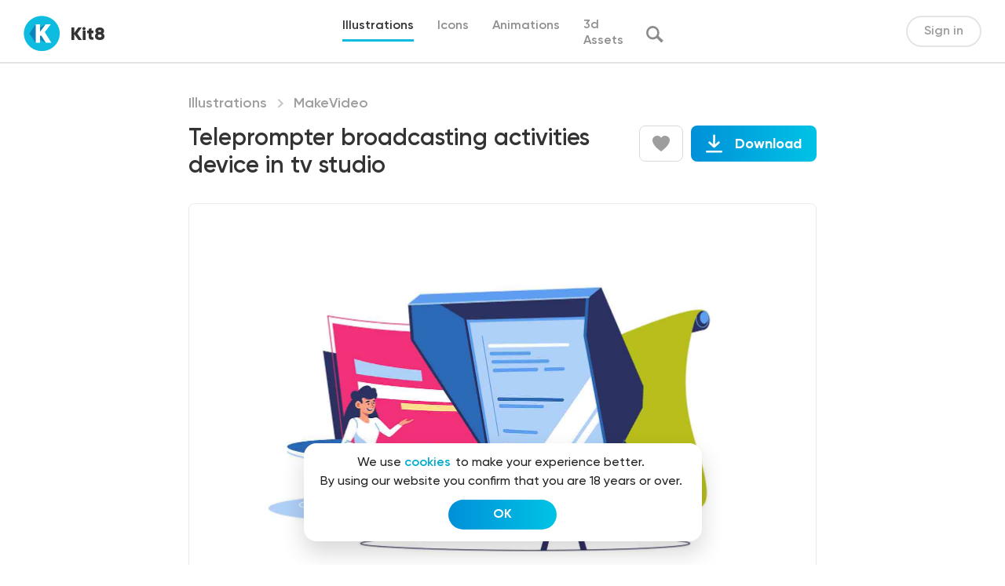

--- FILE ---
content_type: text/html; charset=UTF-8
request_url: https://kit8.net/illustrations/teleprompter-broadcasting-activities-device-in-tv-studio/
body_size: 18885
content:
<!DOCTYPE html>
<html>
<head>
  <meta charset="utf-8">
  <meta content="width=device-width, initial-scale=1" name="viewport">
  
<!-- Search Engine Optimization by Rank Math - https://s.rankmath.com/home -->
<title>Teleprompter broadcasting activities device in tv studio | kit8.net</title>
<meta name="description" content="Teleprompter broadcasting activities device in tv studio vector illustration. Media newsroom woman presenter flat concept"/>
<meta name="robots" content="follow, index, max-snippet:-1, max-video-preview:-1, max-image-preview:large"/>
<link rel="canonical" href="https://kit8.net/illustrations/teleprompter-broadcasting-activities-device-in-tv-studio/" />
<meta property="og:locale" content="en_US" />
<meta property="og:type" content="article" />
<meta property="og:title" content="Teleprompter broadcasting activities device in tv studio | kit8.net" />
<meta property="og:description" content="Teleprompter broadcasting activities device in tv studio vector illustration. Media newsroom woman presenter flat concept" />
<meta property="og:url" content="https://kit8.net/illustrations/teleprompter-broadcasting-activities-device-in-tv-studio/" />
<meta property="og:site_name" content="kit8.net" />
<meta property="article:publisher" content="http://facebook.com/kit8net" />
<meta property="og:image" content="https://kit8.net/wp-content/uploads/edd/2022/04/prompter_preview.jpg" />
<meta property="og:image:secure_url" content="https://kit8.net/wp-content/uploads/edd/2022/04/prompter_preview.jpg" />
<meta property="og:image:width" content="1600" />
<meta property="og:image:height" content="1065" />
<meta property="og:image:alt" content="Teleprompter broadcasting activities device in tv studio vector illustration. Media newsroom woman presenter flat concept" />
<meta property="og:image:type" content="image/jpeg" />
<meta name="twitter:card" content="summary_large_image" />
<meta name="twitter:title" content="Teleprompter broadcasting activities device in tv studio | kit8.net" />
<meta name="twitter:description" content="Teleprompter broadcasting activities device in tv studio vector illustration. Media newsroom woman presenter flat concept" />
<meta name="twitter:site" content="@Kit8Net" />
<meta name="twitter:creator" content="@Kit8Net" />
<meta name="twitter:image" content="https://kit8.net/wp-content/uploads/edd/2022/04/prompter_preview.jpg" />
<script type="application/ld+json" class="rank-math-schema">{"@context":"https://schema.org","@graph":[{"@type":"Organization","@id":"https://kit8.net/#organization","name":"Kit8.net Beautiful design assets for startups and designers","url":"https://kit8.net","email":"info@kit8.net","logo":{"@type":"ImageObject","@id":"https://kit8.net/#logo","url":"https://kit8.net/wp-content/uploads/2020/11/kit8_logo_512px.png","caption":"Kit8.net Beautiful design assets for startups and designers","inLanguage":"en-US","width":"512","height":"512"}},{"@type":"WebSite","@id":"https://kit8.net/#website","url":"https://kit8.net","name":"Kit8.net Beautiful design assets for startups and designers","publisher":{"@id":"https://kit8.net/#organization"},"inLanguage":"en-US"},{"@type":"ImageObject","@id":"https://kit8.net/wp-content/uploads/edd/2022/04/prompter_preview.jpg","url":"https://kit8.net/wp-content/uploads/edd/2022/04/prompter_preview.jpg","width":"1600","height":"1065","caption":"Teleprompter broadcasting activities device in tv studio vector illustration. Media newsroom woman presenter flat concept","inLanguage":"en-US"},{"@type":"BreadcrumbList","@id":"https://kit8.net/illustrations/teleprompter-broadcasting-activities-device-in-tv-studio/#breadcrumb","itemListElement":[{"@type":"ListItem","position":"1","item":{"@id":"https://kit8.net","name":"Home"}},{"@type":"ListItem","position":"2","item":{"@id":"https://kit8.net/downloads/","name":"Download"}},{"@type":"ListItem","position":"3","item":{"@id":"https://kit8.net/illustrations/","name":"Illustrations"}},{"@type":"ListItem","position":"4","item":{"@id":"https://kit8.net/illustrations/teleprompter-broadcasting-activities-device-in-tv-studio/","name":"Teleprompter broadcasting activities device in tv studio"}}]},{"@type":"ItemPage","@id":"https://kit8.net/illustrations/teleprompter-broadcasting-activities-device-in-tv-studio/#webpage","url":"https://kit8.net/illustrations/teleprompter-broadcasting-activities-device-in-tv-studio/","name":"Teleprompter broadcasting activities device in tv studio | kit8.net","datePublished":"2022-04-25T17:07:29+00:00","dateModified":"2022-04-25T17:07:29+00:00","isPartOf":{"@id":"https://kit8.net/#website"},"primaryImageOfPage":{"@id":"https://kit8.net/wp-content/uploads/edd/2022/04/prompter_preview.jpg"},"inLanguage":"en-US","breadcrumb":{"@id":"https://kit8.net/illustrations/teleprompter-broadcasting-activities-device-in-tv-studio/#breadcrumb"}},{"@type":"Product","url":"https://kit8.net/illustrations/teleprompter-broadcasting-activities-device-in-tv-studio/","name":"Teleprompter broadcasting activities device in tv studio","description":"Teleprompter broadcasting activities device in tv studio vector illustration. Media newsroom woman presenter flat concept","category":"Illustrations","mainEntityOfPage":{"@id":"https://kit8.net/illustrations/teleprompter-broadcasting-activities-device-in-tv-studio/#webpage"},"sku":"-","offers":{"@type":"Offer","price":"15.00","priceCurrency":"USD","priceValidUntil":"2027-12-31","seller":{"@type":"Organization","@id":"https://kit8.net/","name":"Kit8.net Beautiful design assets for startups and designers","url":"https://kit8.net","logo":"https://kit8.net/wp-content/uploads/2020/11/kit8_logo_512px.png"},"url":"https://kit8.net/illustrations/teleprompter-broadcasting-activities-device-in-tv-studio/"},"@id":"https://kit8.net/illustrations/teleprompter-broadcasting-activities-device-in-tv-studio/#richSnippet","image":{"@id":"https://kit8.net/wp-content/uploads/edd/2022/04/prompter_preview.jpg"}}]}</script>
<!-- /Rank Math WordPress SEO plugin -->

<link rel='dns-prefetch' href='//cdnjs.cloudflare.com' />
		<!-- This site uses the Google Analytics by ExactMetrics plugin v7.7.0 - Using Analytics tracking - https://www.exactmetrics.com/ -->
							<script src="//www.googletagmanager.com/gtag/js?id=UA-17975170-2"  data-cfasync="false" data-wpfc-render="false" type="text/javascript" async></script>
			<script data-cfasync="false" data-wpfc-render="false" type="text/javascript">
				var em_version = '7.7.0';
				var em_track_user = true;
				var em_no_track_reason = '';
				
								var disableStrs = [
															'ga-disable-UA-17975170-2',
									];

				/* Function to detect opted out users */
				function __gtagTrackerIsOptedOut() {
					for ( var index = 0; index < disableStrs.length; index++ ) {
						if ( document.cookie.indexOf( disableStrs[ index ] + '=true' ) > -1 ) {
							return true;
						}
					}

					return false;
				}

				/* Disable tracking if the opt-out cookie exists. */
				if ( __gtagTrackerIsOptedOut() ) {
					for ( var index = 0; index < disableStrs.length; index++ ) {
						window[ disableStrs[ index ] ] = true;
					}
				}

				/* Opt-out function */
				function __gtagTrackerOptout() {
					for ( var index = 0; index < disableStrs.length; index++ ) {
						document.cookie = disableStrs[ index ] + '=true; expires=Thu, 31 Dec 2099 23:59:59 UTC; path=/';
						window[ disableStrs[ index ] ] = true;
					}
				}

				if ( 'undefined' === typeof gaOptout ) {
					function gaOptout() {
						__gtagTrackerOptout();
					}
				}
								window.dataLayer = window.dataLayer || [];

				window.ExactMetricsDualTracker = {
					helpers: {},
					trackers: {},
				};
				if ( em_track_user ) {
					function __gtagDataLayer() {
						dataLayer.push( arguments );
					}

					function __gtagTracker( type, name, parameters ) {
						if (!parameters) {
							parameters = {};
						}

						if (parameters.send_to) {
							__gtagDataLayer.apply( null, arguments );
							return;
						}

						if ( type === 'event' ) {
							
															parameters.send_to = exactmetrics_frontend.ua;
								__gtagDataLayer( type, name, parameters );
													} else {
							__gtagDataLayer.apply( null, arguments );
						}
					}
					__gtagTracker( 'js', new Date() );
					__gtagTracker( 'set', {
						'developer_id.dNDMyYj' : true,
											} );
															__gtagTracker( 'config', 'UA-17975170-2', {"forceSSL":"true","link_attribution":"true"} );
										window.gtag = __gtagTracker;											(function () {
							/* https://developers.google.com/analytics/devguides/collection/analyticsjs/ */
							/* ga and __gaTracker compatibility shim. */
							var noopfn = function () {
								return null;
							};
							var newtracker = function () {
								return new Tracker();
							};
							var Tracker = function () {
								return null;
							};
							var p = Tracker.prototype;
							p.get = noopfn;
							p.set = noopfn;
							p.send = function (){
								var args = Array.prototype.slice.call(arguments);
								args.unshift( 'send' );
								__gaTracker.apply(null, args);
							};
							var __gaTracker = function () {
								var len = arguments.length;
								if ( len === 0 ) {
									return;
								}
								var f = arguments[len - 1];
								if ( typeof f !== 'object' || f === null || typeof f.hitCallback !== 'function' ) {
									if ( 'send' === arguments[0] ) {
										var hitConverted, hitObject = false, action;
										if ( 'event' === arguments[1] ) {
											if ( 'undefined' !== typeof arguments[3] ) {
												hitObject = {
													'eventAction': arguments[3],
													'eventCategory': arguments[2],
													'eventLabel': arguments[4],
													'value': arguments[5] ? arguments[5] : 1,
												}
											}
										}
										if ( 'pageview' === arguments[1] ) {
											if ( 'undefined' !== typeof arguments[2] ) {
												hitObject = {
													'eventAction': 'page_view',
													'page_path' : arguments[2],
												}
											}
										}
										if ( typeof arguments[2] === 'object' ) {
											hitObject = arguments[2];
										}
										if ( typeof arguments[5] === 'object' ) {
											Object.assign( hitObject, arguments[5] );
										}
										if ( 'undefined' !== typeof arguments[1].hitType ) {
											hitObject = arguments[1];
											if ( 'pageview' === hitObject.hitType ) {
												hitObject.eventAction = 'page_view';
											}
										}
										if ( hitObject ) {
											action = 'timing' === arguments[1].hitType ? 'timing_complete' : hitObject.eventAction;
											hitConverted = mapArgs( hitObject );
											__gtagTracker( 'event', action, hitConverted );
										}
									}
									return;
								}

								function mapArgs( args ) {
									var arg, hit = {};
									var gaMap = {
										'eventCategory': 'event_category',
										'eventAction': 'event_action',
										'eventLabel': 'event_label',
										'eventValue': 'event_value',
										'nonInteraction': 'non_interaction',
										'timingCategory': 'event_category',
										'timingVar': 'name',
										'timingValue': 'value',
										'timingLabel': 'event_label',
										'page' : 'page_path',
										'location' : 'page_location',
										'title' : 'page_title',
									};
									for ( arg in args ) {
																				if ( ! ( ! args.hasOwnProperty(arg) || ! gaMap.hasOwnProperty(arg) ) ) {
											hit[gaMap[arg]] = args[arg];
										} else {
											hit[arg] = args[arg];
										}
									}
									return hit;
								}

								try {
									f.hitCallback();
								} catch ( ex ) {
								}
							};
							__gaTracker.create = newtracker;
							__gaTracker.getByName = newtracker;
							__gaTracker.getAll = function () {
								return [];
							};
							__gaTracker.remove = noopfn;
							__gaTracker.loaded = true;
							window['__gaTracker'] = __gaTracker;
						})();
									} else {
										console.log( "" );
					( function () {
							function __gtagTracker() {
								return null;
							}
							window['__gtagTracker'] = __gtagTracker;
							window['gtag'] = __gtagTracker;
					} )();
									}
			</script>
				<!-- / Google Analytics by ExactMetrics -->
		<link rel='stylesheet' id='wp-block-library-css'  href='https://kit8.net/wp-includes/css/dist/block-library/style.min.css?ver=6.0.1' type='text/css' media='all' />
<style id='global-styles-inline-css' type='text/css'>
body{--wp--preset--color--black: #000000;--wp--preset--color--cyan-bluish-gray: #abb8c3;--wp--preset--color--white: #ffffff;--wp--preset--color--pale-pink: #f78da7;--wp--preset--color--vivid-red: #cf2e2e;--wp--preset--color--luminous-vivid-orange: #ff6900;--wp--preset--color--luminous-vivid-amber: #fcb900;--wp--preset--color--light-green-cyan: #7bdcb5;--wp--preset--color--vivid-green-cyan: #00d084;--wp--preset--color--pale-cyan-blue: #8ed1fc;--wp--preset--color--vivid-cyan-blue: #0693e3;--wp--preset--color--vivid-purple: #9b51e0;--wp--preset--gradient--vivid-cyan-blue-to-vivid-purple: linear-gradient(135deg,rgba(6,147,227,1) 0%,rgb(155,81,224) 100%);--wp--preset--gradient--light-green-cyan-to-vivid-green-cyan: linear-gradient(135deg,rgb(122,220,180) 0%,rgb(0,208,130) 100%);--wp--preset--gradient--luminous-vivid-amber-to-luminous-vivid-orange: linear-gradient(135deg,rgba(252,185,0,1) 0%,rgba(255,105,0,1) 100%);--wp--preset--gradient--luminous-vivid-orange-to-vivid-red: linear-gradient(135deg,rgba(255,105,0,1) 0%,rgb(207,46,46) 100%);--wp--preset--gradient--very-light-gray-to-cyan-bluish-gray: linear-gradient(135deg,rgb(238,238,238) 0%,rgb(169,184,195) 100%);--wp--preset--gradient--cool-to-warm-spectrum: linear-gradient(135deg,rgb(74,234,220) 0%,rgb(151,120,209) 20%,rgb(207,42,186) 40%,rgb(238,44,130) 60%,rgb(251,105,98) 80%,rgb(254,248,76) 100%);--wp--preset--gradient--blush-light-purple: linear-gradient(135deg,rgb(255,206,236) 0%,rgb(152,150,240) 100%);--wp--preset--gradient--blush-bordeaux: linear-gradient(135deg,rgb(254,205,165) 0%,rgb(254,45,45) 50%,rgb(107,0,62) 100%);--wp--preset--gradient--luminous-dusk: linear-gradient(135deg,rgb(255,203,112) 0%,rgb(199,81,192) 50%,rgb(65,88,208) 100%);--wp--preset--gradient--pale-ocean: linear-gradient(135deg,rgb(255,245,203) 0%,rgb(182,227,212) 50%,rgb(51,167,181) 100%);--wp--preset--gradient--electric-grass: linear-gradient(135deg,rgb(202,248,128) 0%,rgb(113,206,126) 100%);--wp--preset--gradient--midnight: linear-gradient(135deg,rgb(2,3,129) 0%,rgb(40,116,252) 100%);--wp--preset--duotone--dark-grayscale: url('#wp-duotone-dark-grayscale');--wp--preset--duotone--grayscale: url('#wp-duotone-grayscale');--wp--preset--duotone--purple-yellow: url('#wp-duotone-purple-yellow');--wp--preset--duotone--blue-red: url('#wp-duotone-blue-red');--wp--preset--duotone--midnight: url('#wp-duotone-midnight');--wp--preset--duotone--magenta-yellow: url('#wp-duotone-magenta-yellow');--wp--preset--duotone--purple-green: url('#wp-duotone-purple-green');--wp--preset--duotone--blue-orange: url('#wp-duotone-blue-orange');--wp--preset--font-size--small: 13px;--wp--preset--font-size--medium: 20px;--wp--preset--font-size--large: 36px;--wp--preset--font-size--x-large: 42px;}.has-black-color{color: var(--wp--preset--color--black) !important;}.has-cyan-bluish-gray-color{color: var(--wp--preset--color--cyan-bluish-gray) !important;}.has-white-color{color: var(--wp--preset--color--white) !important;}.has-pale-pink-color{color: var(--wp--preset--color--pale-pink) !important;}.has-vivid-red-color{color: var(--wp--preset--color--vivid-red) !important;}.has-luminous-vivid-orange-color{color: var(--wp--preset--color--luminous-vivid-orange) !important;}.has-luminous-vivid-amber-color{color: var(--wp--preset--color--luminous-vivid-amber) !important;}.has-light-green-cyan-color{color: var(--wp--preset--color--light-green-cyan) !important;}.has-vivid-green-cyan-color{color: var(--wp--preset--color--vivid-green-cyan) !important;}.has-pale-cyan-blue-color{color: var(--wp--preset--color--pale-cyan-blue) !important;}.has-vivid-cyan-blue-color{color: var(--wp--preset--color--vivid-cyan-blue) !important;}.has-vivid-purple-color{color: var(--wp--preset--color--vivid-purple) !important;}.has-black-background-color{background-color: var(--wp--preset--color--black) !important;}.has-cyan-bluish-gray-background-color{background-color: var(--wp--preset--color--cyan-bluish-gray) !important;}.has-white-background-color{background-color: var(--wp--preset--color--white) !important;}.has-pale-pink-background-color{background-color: var(--wp--preset--color--pale-pink) !important;}.has-vivid-red-background-color{background-color: var(--wp--preset--color--vivid-red) !important;}.has-luminous-vivid-orange-background-color{background-color: var(--wp--preset--color--luminous-vivid-orange) !important;}.has-luminous-vivid-amber-background-color{background-color: var(--wp--preset--color--luminous-vivid-amber) !important;}.has-light-green-cyan-background-color{background-color: var(--wp--preset--color--light-green-cyan) !important;}.has-vivid-green-cyan-background-color{background-color: var(--wp--preset--color--vivid-green-cyan) !important;}.has-pale-cyan-blue-background-color{background-color: var(--wp--preset--color--pale-cyan-blue) !important;}.has-vivid-cyan-blue-background-color{background-color: var(--wp--preset--color--vivid-cyan-blue) !important;}.has-vivid-purple-background-color{background-color: var(--wp--preset--color--vivid-purple) !important;}.has-black-border-color{border-color: var(--wp--preset--color--black) !important;}.has-cyan-bluish-gray-border-color{border-color: var(--wp--preset--color--cyan-bluish-gray) !important;}.has-white-border-color{border-color: var(--wp--preset--color--white) !important;}.has-pale-pink-border-color{border-color: var(--wp--preset--color--pale-pink) !important;}.has-vivid-red-border-color{border-color: var(--wp--preset--color--vivid-red) !important;}.has-luminous-vivid-orange-border-color{border-color: var(--wp--preset--color--luminous-vivid-orange) !important;}.has-luminous-vivid-amber-border-color{border-color: var(--wp--preset--color--luminous-vivid-amber) !important;}.has-light-green-cyan-border-color{border-color: var(--wp--preset--color--light-green-cyan) !important;}.has-vivid-green-cyan-border-color{border-color: var(--wp--preset--color--vivid-green-cyan) !important;}.has-pale-cyan-blue-border-color{border-color: var(--wp--preset--color--pale-cyan-blue) !important;}.has-vivid-cyan-blue-border-color{border-color: var(--wp--preset--color--vivid-cyan-blue) !important;}.has-vivid-purple-border-color{border-color: var(--wp--preset--color--vivid-purple) !important;}.has-vivid-cyan-blue-to-vivid-purple-gradient-background{background: var(--wp--preset--gradient--vivid-cyan-blue-to-vivid-purple) !important;}.has-light-green-cyan-to-vivid-green-cyan-gradient-background{background: var(--wp--preset--gradient--light-green-cyan-to-vivid-green-cyan) !important;}.has-luminous-vivid-amber-to-luminous-vivid-orange-gradient-background{background: var(--wp--preset--gradient--luminous-vivid-amber-to-luminous-vivid-orange) !important;}.has-luminous-vivid-orange-to-vivid-red-gradient-background{background: var(--wp--preset--gradient--luminous-vivid-orange-to-vivid-red) !important;}.has-very-light-gray-to-cyan-bluish-gray-gradient-background{background: var(--wp--preset--gradient--very-light-gray-to-cyan-bluish-gray) !important;}.has-cool-to-warm-spectrum-gradient-background{background: var(--wp--preset--gradient--cool-to-warm-spectrum) !important;}.has-blush-light-purple-gradient-background{background: var(--wp--preset--gradient--blush-light-purple) !important;}.has-blush-bordeaux-gradient-background{background: var(--wp--preset--gradient--blush-bordeaux) !important;}.has-luminous-dusk-gradient-background{background: var(--wp--preset--gradient--luminous-dusk) !important;}.has-pale-ocean-gradient-background{background: var(--wp--preset--gradient--pale-ocean) !important;}.has-electric-grass-gradient-background{background: var(--wp--preset--gradient--electric-grass) !important;}.has-midnight-gradient-background{background: var(--wp--preset--gradient--midnight) !important;}.has-small-font-size{font-size: var(--wp--preset--font-size--small) !important;}.has-medium-font-size{font-size: var(--wp--preset--font-size--medium) !important;}.has-large-font-size{font-size: var(--wp--preset--font-size--large) !important;}.has-x-large-font-size{font-size: var(--wp--preset--font-size--x-large) !important;}
</style>
<link rel='stylesheet' id='edd-related-downloads-css'  href='https://kit8.net/wp-content/plugins/easy-digital-downloads-related-downloads/edd-related-downloads.css?ver=6.0.1' type='text/css' media='all' />
<link rel='stylesheet' id='edd-styles-css'  href='https://kit8.net/wp-content/plugins/easy-digital-downloads/templates/edd.min.css?ver=2.11.7' type='text/css' media='all' />
<link rel='stylesheet' id='edd-free-downloads-css'  href='https://kit8.net/wp-content/plugins/edd-free-downloads/assets/css/style.min.css?ver=2.3.10' type='text/css' media='all' />
<link rel='stylesheet' id='edd_all_access_css-css'  href='https://kit8.net/wp-content/plugins/edd-all-access/assets/css/frontend/build/styles.css?ver=1.2.1' type='text/css' media='all' />
<link rel='stylesheet' id='edd-recurring-css'  href='https://kit8.net/wp-content/plugins/edd-recurring/assets/css/styles.css?ver=2.11.7' type='text/css' media='all' />
<link rel='stylesheet' id='k8-normalize-css'  href='https://kit8.net/wp-content/themes/kit8/css/normalize.css?ver=6.0.1' type='text/css' media='all' />
<link rel='stylesheet' id='k8-webflow-css'  href='https://kit8.net/wp-content/themes/kit8/css/webflow.css?ver=6.0.1' type='text/css' media='all' />
<link rel='stylesheet' id='k8-kit8-2-0.webflow-css'  href='https://kit8.net/wp-content/themes/kit8/css/kit8-2-0.webflow.css?ver=6.0.1' type='text/css' media='all' />
<link rel='stylesheet' id='k8-fancybox-css'  href='https://cdnjs.cloudflare.com/ajax/libs/fancybox/3.5.7/jquery.fancybox.css?ver=6.0.1' type='text/css' media='all' />
<link rel='stylesheet' id='k8-animate-css'  href='https://cdnjs.cloudflare.com/ajax/libs/animate.css/4.1.1/animate.min.css?ver=6.0.1' type='text/css' media='all' />
<link rel='stylesheet' id='k8-hover-css'  href='https://cdnjs.cloudflare.com/ajax/libs/hover.css/2.1.0/css/hover-min.css?ver=6.0.1' type='text/css' media='all' />
<link rel='stylesheet' id='k8-slick-css'  href='https://cdnjs.cloudflare.com/ajax/libs/slick-carousel/1.8.1/slick.min.css?ver=6.0.1' type='text/css' media='all' />
<link rel='stylesheet' id='k8-main-css'  href='https://kit8.net/wp-content/themes/kit8/css/main.css?ver=6.0.1' type='text/css' media='all' />
<script type="text/javascript">
            window._nslDOMReady = function (callback) {
                if ( document.readyState === "complete" || document.readyState === "interactive" ) {
                    callback();
                } else {
                    document.addEventListener( "DOMContentLoaded", callback );
                }
            };
            </script><script type='text/javascript' src='https://kit8.net/wp-content/plugins/google-analytics-dashboard-for-wp/assets/js/frontend-gtag.min.js?ver=7.7.0' id='exactmetrics-frontend-script-js'></script>
<script data-cfasync="false" data-wpfc-render="false" type="text/javascript" id='exactmetrics-frontend-script-js-extra'>/* <![CDATA[ */
var exactmetrics_frontend = {"js_events_tracking":"true","download_extensions":"zip,eps,svg","inbound_paths":"[{\"path\":\"\\\/go\\\/\",\"label\":\"affiliate\"},{\"path\":\"\\\/recommend\\\/\",\"label\":\"affiliate\"}]","home_url":"https:\/\/kit8.net","hash_tracking":"false","ua":"UA-17975170-2","v4_id":""};/* ]]> */
</script>
<script type='text/javascript' src='https://kit8.net/wp-includes/js/jquery/jquery.min.js?ver=3.6.0' id='jquery-core-js'></script>
<script type='text/javascript' src='https://kit8.net/wp-includes/js/jquery/jquery-migrate.min.js?ver=3.3.2' id='jquery-migrate-js'></script>
<script type='text/javascript' id='edd-frontend-recurring-js-extra'>
/* <![CDATA[ */
var edd_recurring_vars = {"confirm_cancel":"Are you sure you want to cancel your subscription?","has_trial":"","total":"$0.00","total_plain":"0"};
/* ]]> */
</script>
<script type='text/javascript' src='https://kit8.net/wp-content/plugins/edd-recurring/assets/js/edd-frontend-recurring.js?ver=2.11.7' id='edd-frontend-recurring-js'></script>
<link rel="https://api.w.org/" href="https://kit8.net/wp-json/" /><link rel="EditURI" type="application/rsd+xml" title="RSD" href="https://kit8.net/xmlrpc.php?rsd" />
<link rel="wlwmanifest" type="application/wlwmanifest+xml" href="https://kit8.net/wp-includes/wlwmanifest.xml" /> 
<meta name="generator" content="WordPress 6.0.1" />
<link rel='shortlink' href='https://kit8.net/?p=59142' />
<link rel="alternate" type="application/json+oembed" href="https://kit8.net/wp-json/oembed/1.0/embed?url=https%3A%2F%2Fkit8.net%2Fillustrations%2Fteleprompter-broadcasting-activities-device-in-tv-studio%2F" />
<link rel="alternate" type="text/xml+oembed" href="https://kit8.net/wp-json/oembed/1.0/embed?url=https%3A%2F%2Fkit8.net%2Fillustrations%2Fteleprompter-broadcasting-activities-device-in-tv-studio%2F&#038;format=xml" />
<meta name="generator" content="Easy Digital Downloads v2.11.7" />
<link rel="apple-touch-icon" sizes="180x180" href="/wp-content/uploads/fbrfg/apple-touch-icon.png">
<link rel="icon" type="image/png" sizes="32x32" href="/wp-content/uploads/fbrfg/favicon-32x32.png">
<link rel="icon" type="image/png" sizes="16x16" href="/wp-content/uploads/fbrfg/favicon-16x16.png">
<link rel="manifest" href="/wp-content/uploads/fbrfg/site.webmanifest">
<link rel="mask-icon" href="/wp-content/uploads/fbrfg/safari-pinned-tab.svg" color="#5bbad5">
<link rel="shortcut icon" href="/wp-content/uploads/fbrfg/favicon.ico">
<meta name="msapplication-TileColor" content="#da532c">
<meta name="msapplication-config" content="/wp-content/uploads/fbrfg/browserconfig.xml">
<meta name="theme-color" content="#ffffff">			<style type="text/css" media="screen">
				/**
				 * Plugin Name: Subtitles
				 * Plugin URI: http://wordpress.org/plugins/subtitles/
				 * Description: Easily add subtitles into your WordPress posts, pages, custom post types, and themes.
				 * Author: We Cobble
				 * Author URI: https://wecobble.com/
				 * Version: 2.2.0
				 * License: GNU General Public License v2 or later
				 * License URI: http://www.gnu.org/licenses/gpl-2.0.html
				 */

				/**
				 * Be explicit about this styling only applying to spans,
				 * since that's the default markup that's returned by
				 * Subtitles. If a developer overrides the default subtitles
				 * markup with another element or class, we don't want to stomp
				 * on that.
				 *
				 * @since 1.0.0
				 */
				span.entry-subtitle {
					display: block; /* Put subtitles on their own line by default. */
					font-size: 0.53333333333333em; /* Sensible scaling. It's assumed that post titles will be wrapped in heading tags. */
				}
				/**
				 * If subtitles are shown in comment areas, we'll hide them by default.
				 *
				 * @since 1.0.5
				 */
				#comments .comments-title span.entry-subtitle {
					display: none;
				}
			</style><meta name="generator" content="EDD FES v2.7.1" />
<link rel="icon" href="https://kit8.net/wp-content/uploads/2020/11/cropped-kit8_logo_512px_sqr-1-32x32.png" sizes="32x32" />
<link rel="icon" href="https://kit8.net/wp-content/uploads/2020/11/cropped-kit8_logo_512px_sqr-1-192x192.png" sizes="192x192" />
<link rel="apple-touch-icon" href="https://kit8.net/wp-content/uploads/2020/11/cropped-kit8_logo_512px_sqr-1-180x180.png" />
<meta name="msapplication-TileImage" content="https://kit8.net/wp-content/uploads/2020/11/cropped-kit8_logo_512px_sqr-1-270x270.png" />
<style type="text/css">div.nsl-container[data-align="left"] {
    text-align: left;
}

div.nsl-container[data-align="center"] {
    text-align: center;
}

div.nsl-container[data-align="right"] {
    text-align: right;
}


div.nsl-container .nsl-container-buttons a {
    text-decoration: none !important;
    box-shadow: none !important;
    border: 0;
}

div.nsl-container .nsl-container-buttons {
    display: flex;
    padding: 5px 0;
}

div.nsl-container.nsl-container-block .nsl-container-buttons {
    display: inline-grid;
    grid-template-columns: minmax(145px, auto);
}

div.nsl-container-block-fullwidth .nsl-container-buttons {
    flex-flow: column;
    align-items: center;
}

div.nsl-container-block-fullwidth .nsl-container-buttons a,
div.nsl-container-block .nsl-container-buttons a {
    flex: 1 1 auto;
    display: block;
    margin: 5px 0;
    width: 100%;
}

div.nsl-container-inline {
    margin: -5px;
    text-align: left;
}

div.nsl-container-inline .nsl-container-buttons {
    justify-content: center;
    flex-wrap: wrap;
}

div.nsl-container-inline .nsl-container-buttons a {
    margin: 5px;
    display: inline-block;
}

div.nsl-container-grid .nsl-container-buttons {
    flex-flow: row;
    align-items: center;
    flex-wrap: wrap;
}

div.nsl-container-grid .nsl-container-buttons a {
    flex: 1 1 auto;
    display: block;
    margin: 5px;
    max-width: 280px;
    width: 100%;
}

@media only screen and (min-width: 650px) {
    div.nsl-container-grid .nsl-container-buttons a {
        width: auto;
    }
}

div.nsl-container .nsl-button {
    cursor: pointer;
    vertical-align: top;
    border-radius: 4px;
}

div.nsl-container .nsl-button-default {
    color: #fff;
    display: flex;
}

div.nsl-container .nsl-button-icon {
    display: inline-block;
}

div.nsl-container .nsl-button-svg-container {
    flex: 0 0 auto;
    padding: 8px;
    display: flex;
    align-items: center;
}

div.nsl-container svg {
    height: 24px;
    width: 24px;
    vertical-align: top;
}

div.nsl-container .nsl-button-default div.nsl-button-label-container {
    margin: 0 24px 0 12px;
    padding: 10px 0;
    font-family: Helvetica, Arial, sans-serif;
    font-size: 16px;
    line-height: 20px;
    letter-spacing: .25px;
    overflow: hidden;
    text-align: center;
    text-overflow: clip;
    white-space: nowrap;
    flex: 1 1 auto;
    -webkit-font-smoothing: antialiased;
    -moz-osx-font-smoothing: grayscale;
    text-transform: none;
    display: inline-block;
}

div.nsl-container .nsl-button-google[data-skin="dark"] .nsl-button-svg-container {
    margin: 1px;
    padding: 7px;
    border-radius: 3px;
    background: #fff;
}

div.nsl-container .nsl-button-google[data-skin="light"] {
    border-radius: 1px;
    box-shadow: 0 1px 5px 0 rgba(0, 0, 0, .25);
    color: RGBA(0, 0, 0, 0.54);
}

div.nsl-container .nsl-button-apple .nsl-button-svg-container {
    padding: 0 6px;
}

div.nsl-container .nsl-button-apple .nsl-button-svg-container svg {
    height: 40px;
    width: auto;
}

div.nsl-container .nsl-button-apple[data-skin="light"] {
    color: #000;
    box-shadow: 0 0 0 1px #000;
}

div.nsl-container .nsl-button-facebook[data-skin="white"] {
    color: #000;
    box-shadow: inset 0 0 0 1px #000;
}

div.nsl-container .nsl-button-facebook[data-skin="light"] {
    color: #1877F2;
    box-shadow: inset 0 0 0 1px #1877F2;
}

div.nsl-container .nsl-button-apple div.nsl-button-label-container {
    font-size: 17px;
    font-family: -apple-system, BlinkMacSystemFont, "Segoe UI", Roboto, Helvetica, Arial, sans-serif, "Apple Color Emoji", "Segoe UI Emoji", "Segoe UI Symbol";
}

div.nsl-container .nsl-button-slack div.nsl-button-label-container {
    font-size: 17px;
    font-family: -apple-system, BlinkMacSystemFont, "Segoe UI", Roboto, Helvetica, Arial, sans-serif, "Apple Color Emoji", "Segoe UI Emoji", "Segoe UI Symbol";
}

div.nsl-container .nsl-button-slack[data-skin="light"] {
    color: #000000;
    box-shadow: inset 0 0 0 1px #DDDDDD;
}

.nsl-clear {
    clear: both;
}

.nsl-container {
    clear: both;
}

/*Button align start*/

div.nsl-container-inline[data-align="left"] .nsl-container-buttons {
    justify-content: flex-start;
}

div.nsl-container-inline[data-align="center"] .nsl-container-buttons {
    justify-content: center;
}

div.nsl-container-inline[data-align="right"] .nsl-container-buttons {
    justify-content: flex-end;
}


div.nsl-container-grid[data-align="left"] .nsl-container-buttons {
    justify-content: flex-start;
}

div.nsl-container-grid[data-align="center"] .nsl-container-buttons {
    justify-content: center;
}

div.nsl-container-grid[data-align="right"] .nsl-container-buttons {
    justify-content: flex-end;
}

div.nsl-container-grid[data-align="space-around"] .nsl-container-buttons {
    justify-content: space-around;
}

div.nsl-container-grid[data-align="space-between"] .nsl-container-buttons {
    justify-content: space-between;
}

/* Button align end*/

/* Redirect */

#nsl-redirect-overlay {
    display: flex;
    flex-direction: column;
    justify-content: center;
    align-items: center;
    position: fixed;
    z-index: 1000000;
    left: 0;
    top: 0;
    width: 100%;
    height: 100%;
    backdrop-filter: blur(1px);
    background-color: RGBA(0, 0, 0, .32);;
}

#nsl-redirect-overlay-container {
    display: flex;
    flex-direction: column;
    justify-content: center;
    align-items: center;
    background-color: white;
    padding: 30px;
    border-radius: 10px;
}

#nsl-redirect-overlay-spinner {
    content: '';
    display: block;
    margin: 20px;
    border: 9px solid RGBA(0, 0, 0, .6);
    border-top: 9px solid #fff;
    border-radius: 50%;
    box-shadow: inset 0 0 0 1px RGBA(0, 0, 0, .6), 0 0 0 1px RGBA(0, 0, 0, .6);
    width: 40px;
    height: 40px;
    animation: nsl-loader-spin 2s linear infinite;
}

@keyframes nsl-loader-spin {
    0% {
        transform: rotate(0deg)
    }
    to {
        transform: rotate(360deg)
    }
}

#nsl-redirect-overlay-title {
    font-family: -apple-system, BlinkMacSystemFont, "Segoe UI", Roboto, Oxygen-Sans, Ubuntu, Cantarell, "Helvetica Neue", sans-serif;
    font-size: 18px;
    font-weight: bold;
    color: #3C434A;
}

#nsl-redirect-overlay-text {
    font-family: -apple-system, BlinkMacSystemFont, "Segoe UI", Roboto, Oxygen-Sans, Ubuntu, Cantarell, "Helvetica Neue", sans-serif;
    text-align: center;
    font-size: 14px;
    color: #3C434A;
}

/* Redirect END*/</style>  <!-- [if lt IE 9]><script src="https://cdnjs.cloudflare.com/ajax/libs/html5shiv/3.7.3/html5shiv.min.js" type="text/javascript"></script><![endif] -->
  <script type="text/javascript">!function(o,c){var n=c.documentElement,t=" w-mod-";n.className+=t+"js",("ontouchstart"in o||o.DocumentTouch&&c instanceof DocumentTouch)&&(n.className+=t+"touch")}(window,document);</script>
  <link href="https://kit8.net/wp-content/themes/kit8/images/favicon.ico" rel="shortcut icon" type="image/x-icon">
  <link href="https://kit8.net/wp-content/themes/kit8/images/webclip.png" rel="apple-touch-icon">
</head>
<body>
    <div class="coockies-block">
    <div class="coockies-wrap">
      <div class="coockies coockies-more">We use <a class="coockies-link" href="/cookies-policy">cookies</a> to make your experience better.</div>
<div class="coockies coockies-more">By using our website you confirm that you are 18 years or over.</div>
<a href="#" class="button-2 w-button hvr-float">OK</a>
    </div>
  </div>
    <div class="navbar-div">
    <div scroll="enable" style="display:none" id="signin-bg" class="signin-bg">
      <div class="signin-screen">
        <a href="#" class="button w-button close-signin"></a>
        <div class="div-block-120">
          <img src="https://kit8.net/wp-content/themes/kit8/images/Logo.svg" alt="" class="signin-logo">
        </div>
        <div class="signin-center-div">
          <div style="display:block" class="signin-welcome-screen">
            <div class="div-block-111">
              <h3 class="signin-with-email-text"><strong class="signin-social">With email</strong></h3>
              <a href="#" class="signin-email-btn w-button">Sign in</a>
              <a href="#" class="sign-up-btn w-button">Sign up</a>
            </div>
            <div class="sing-in-social-div">
              <h3 class="signin-social"><strong class="signin-social">or</strong></h3>
              <a href="https://kit8.net/wp-login.php?loginSocial=google" data-plugin="nsl" data-action="connect" data-redirect="current" data-provider="google" data-popupwidth="600" data-popupheight="600" class="signin-google-btn w-button">Sign in with Google</a>
              <a href="https://kit8.net/wp-login.php?loginSocial=facebook" data-plugin="nsl" data-action="connect" data-redirect="current" data-provider="facebook" data-popupwidth="475" data-popupheight="175" class="signin-facebook-btn w-button">Sign in with Facebook</a>
            </div>
          </div>
          <div style="display:none" class="singin-screen">
            <div class="signin-form w-form">
              <form id="signin" class="signin-form">
                <input type="text" class="signin-input w-input" maxlength="256" name="email" placeholder="Email" required>
                <input type="password" class="signin-input w-input" name="password" placeholder="Password" required>
                <input type="submit" value="Sign in" data-value="Sign in" data-wait="Please wait..." class="signin-email-btn w-button">
                <div class="form-response"></div>
              </form>
            </div>
            <div class="div-block-107">
              <a href="#" class="grey-link link-forgot-password">Forgot Password?</a>
            </div>
            <div class="div-block-108">
              <div class="text-block-43"><strong class="bold-text-26">Don’t have an account?</strong></div>
              <a href="#" class="black-link-signup">Sign up</a>
            </div>
            <div class="div-block-109">
              <div class="text-block-44">Log in via socials</div>
              <div class="div-block-110">
                <a href="https://kit8.net/wp-login.php?loginSocial=google" data-plugin="nsl" data-action="connect" data-redirect="current" data-provider="google" data-popupwidth="600" data-popupheight="600" class="signin-google-btn-small w-button"></a>
                <a href="https://kit8.net/wp-login.php?loginSocial=facebook" data-plugin="nsl" data-action="connect" data-redirect="current" data-provider="facebook" data-popupwidth="475" data-popupheight="175" class="signin-facebook-btn-small w-button"></a>
              </div>
            </div>
          </div>
          <div style="display:none" class="singup">
            <div class="signin-form w-form">
              <form id="signup" class="signin-form">
                <input type="text" class="signin-input w-input" maxlength="256" name="first_name" placeholder="First name" required>
                <input type="text" class="signin-input w-input" maxlength="256" name="last_name" placeholder="Last name" required>
                <input type="email" class="signin-input w-input" maxlength="256" name="email" placeholder="Email" required>
                <input type="password" class="signin-input w-input" name="password" placeholder="Password" required>
                <input type="submit" value="Sign up" data-value="Sign up" data-wait="Please wait..." class="signin-email-btn w-button">
                <div class="form-response"></div>
              </form>
            </div>
            <div class="div-block-108-copy">
              <div class="text-block-43"><strong class="bold-text-26">Already have an account?</strong></div>
              <a href="#" class="black-link-signup">Sign in</a>
            </div>
          </div>
          <div style="display:none" class="forgot-password">
            <div class="signin-form w-form">
              <form id="forgot-password" class="signin-form">
                <input type="email" class="signin-input w-input" maxlength="256" name="email" placeholder="Email" required>
                <input type="submit" value="Send" data-value="Send" data-wait="Please wait..." class="signin-email-btn w-button">
                <div class="form-response"></div>
              </form>
            </div>
            <div class="div-block-108-copy">
              <div class="text-block-43"><strong class="bold-text-26">Remember your password?</strong></div>
              <a href="#" class="black-link-signup">Sign in</a>
            </div>
          </div>
          <div class="div-block-104">
            <div class="text-block-42"><strong class="sign-in-terms-text">By signing in to your account you agree with our </strong></div>
            <div class="div-block-105">
              <a href="/privacy-policy" class="link-3"><strong class="black-link">Privacy Policy</strong></a>
              <div class="sign-in-terms-text-and"><strong class="sign-in-terms-text">and</strong></div>
              <a href="/terms-of-use" class="link-4"><strong class="black-link">Terms of Use.</strong></a>
            </div>
          </div>
        </div>
      </div>
      <div class="div-block-106"></div>
    </div>
    <a href="#" class="button-3 w-button btn-top"></a>
    <div data-collapse="medium" data-w-id="a88974b5-0218-4daf-e6f4-5fc131185d02" role="banner" class="navbar w-nav">
      <div id="Navbar" class="div-block-112">
        <div id="w-node-5fc131185d04-20c81e87" class="navbar-logo"><a href="/" aria-current="page" class="brand w-nav-brand w--current"><img src="https://kit8.net/wp-content/themes/kit8/images/Logo.svg" width="45.5" alt=""><div class="text-block">Kit8</div></a></div>
        <div id="w-node-5fc131185d09-20c81e87" class="navbar-menu">
          <div class="menu-button-2 w-nav-button">
            <div class="icon-9 w-icon-nav-menu"></div>
          </div>
                    <nav role="navigation" class="nav-menu-3 w-nav-menu">
            <div class="w-dyn-list">
              <div role="list" class="collection-list w-dyn-items">
                                <div role="listitem" class="collection-item w-dyn-item">
                  <a href="https://kit8.net/illustrations/" class="navbar-menu-links w-inline-block w--current">
                    <div>Illustrations</div>
                    <div class="navbar-blue-line-menu"></div>
                  </a>
                </div>
                                <div role="listitem" class="collection-item w-dyn-item">
                  <a href="https://kit8.net/icons/" class="navbar-menu-links w-inline-block ">
                    <div>Icons</div>
                    <div class="navbar-blue-line-menu"></div>
                  </a>
                </div>
                                <div role="listitem" class="collection-item w-dyn-item">
                  <a href="https://kit8.net/animations/" class="navbar-menu-links w-inline-block ">
                    <div>Animations</div>
                    <div class="navbar-blue-line-menu"></div>
                  </a>
                </div>
                                <div role="listitem" class="collection-item w-dyn-item">
                  <a href="https://kit8.net/3dassets/" class="navbar-menu-links w-inline-block ">
                    <div>3d Assets</div>
                    <div class="navbar-blue-line-menu"></div>
                  </a>
                </div>
                              </div>
            </div>
          </nav>
                              <a href="#" class="navbar-search-button w-button"></a>
          <form id="search" action="https://kit8.net/" class="navbar-search w-form" style="display: none;">
  <input type="hidden" name="category" value="all">
  <div class="div-block-114">
        <div class="w-dropdown">
      <div class="dropdown-toggle-3 w-dropdown-toggle">
        <div class="icon-10 w-icon-dropdown-toggle"></div>
                <div class="text-block-45 dropdown-category-title">All products</div>
              </div>
      <nav class="dropdown-list-4 w-dropdown-list">
        <div class="div-block-115">
          <a data-slug="all" data-name="All products" href="#" class="dropdown-link-2 w-dropdown-link w--current">All products</a>
                    <a data-slug="illustrations" data-name="Illustrations" href="#" class="dropdown-link-2 w-dropdown-link ">Illustrations</a>
                    <a data-slug="icons" data-name="Icons" href="#" class="dropdown-link-2 w-dropdown-link ">Icons</a>
                    <a data-slug="animations" data-name="Animations" href="#" class="dropdown-link-2 w-dropdown-link ">Animations</a>
                    <a data-slug="3dassets" data-name="3d Assets" href="#" class="dropdown-link-2 w-dropdown-link ">3d Assets</a>
                  </div>
      </nav>
    </div>
        <input type="search" class="search-input w-input" name="s" placeholder="Type anything to search…" value="" required>
  </div>
  <input type="submit" class="search-button w-button">
</form>                  </div>
        <div class="navbar-logo-mobile">
          <a href="/" aria-current="page" class="brand brand-logo-mobile w-nav-brand w--current">
            <img src="https://kit8.net/wp-content/themes/kit8/images/Logo.svg" width="45.5" alt="">
          </a>
        </div>
        <div class="navbar-r-side">
                    <a href="#" class="navbar_signin_btn w-button">Sign in</a>
                  </div>
      </div>
      <div class="w-nav-overlay">
        <nav role="navigation" class="nav-menu-3 w-nav-menu" data-nav-menu-open>
          <div class="w-dyn-list">
            <div role="list" class="collection-list w-dyn-items">
                            <div role="listitem" class="collection-item w-dyn-item">
                <a href="https://kit8.net/illustrations/" class="navbar-menu-links w-inline-block w--current">
                  <div>Illustrations</div>
                  <div class="navbar-blue-line-menu"></div>
                </a>
              </div>
                            <div role="listitem" class="collection-item w-dyn-item">
                <a href="https://kit8.net/icons/" class="navbar-menu-links w-inline-block ">
                  <div>Icons</div>
                  <div class="navbar-blue-line-menu"></div>
                </a>
              </div>
                            <div role="listitem" class="collection-item w-dyn-item">
                <a href="https://kit8.net/animations/" class="navbar-menu-links w-inline-block ">
                  <div>Animations</div>
                  <div class="navbar-blue-line-menu"></div>
                </a>
              </div>
                            <div role="listitem" class="collection-item w-dyn-item">
                <a href="https://kit8.net/3dassets/" class="navbar-menu-links w-inline-block ">
                  <div>3d Assets</div>
                  <div class="navbar-blue-line-menu"></div>
                </a>
              </div>
                          </div>
          </div>
        </nav>
      </div>
    </div>
  </div>
  <div class="mainsection-download">
  <div class="productpage-div">
    <div class="breadcrumbs-div">
            <a href="https://kit8.net/illustrations/" class="breadcrumb-link-productpage">Illustrations</a>
                  <div class="productpage-breadcrumbs-right-arrow w-icon-dropdown-toggle"></div>
      <a href="https://kit8.net/illustrations/makevideo/" class="breadcrumb-link-productpage">MakeVideo</a>
          </div>
    <div class="productpage-title">
      <div class="productpage-name">Teleprompter broadcasting activities device in tv studio</div>
      <div class="div-block-59">
        <a href="#" class="div-block-62 w-button hvr-float toggle-favorite " data-id="59142"></a>
        <a href="#" class="div-block-62 productlike-button-mobile w-button hvr-float toggle-favorite " data-id="59142"></a>
        <a href="https://kit8.net/pricing/" class="product-download-drop w-dropdown hvr-float">
  <div class="product-download-button w-dropdown-toggle">
    <div class="product-download-text">Download</div>
  </div>
</a>
      </div>
    </div>
    <div class="productpage-image-main-info">
            <div class="product-image-block">
        <div class="product-image-items">
                    <div class="product-image-item">
            <img src="https://kit8.net/wp-content/uploads/edd/2022/04/prompter_preview.jpg" class="product-image-preview" alt="Teleprompter broadcasting activities device in tv studio vector illustration. Media newsroom woman presenter flat concept">
          </div>
                            </div>
              </div>
      <div class="product-description-block">
        <div>
          <div class="description-text">Teleprompter broadcasting activities device in tv studio vector illustration. Media newsroom woman presenter flat concept</div>
        </div>
        <div class="div-block-61">
          <div class="collection-list-wrapper-7 w-dyn-list">
                        <div role="list" class="collection-list-5 w-dyn-items">
                            <div role="listitem" class="collection-item-7 w-dyn-item">
                <div class="feature-icons_text"><img width="25" src="https://kit8.net/wp-content/uploads/2020/11/Features_Compatble.svg" alt="" class="image-10"></div>
                <div class="product-feature-text">Adobe illustrator</div>
              </div>
                            <div role="listitem" class="collection-item-7 w-dyn-item">
                <div class="feature-icons_text"><img width="25" src="https://kit8.net/wp-content/uploads/2020/11/Features_FileType.svg" alt="" class="image-10"></div>
                <div class="product-feature-text">EPS, Ai, JPG</div>
              </div>
                            <div role="listitem" class="collection-item-7 w-dyn-item">
                <div class="feature-icons_text"><img width="25" src="https://kit8.net/wp-content/uploads/2020/11/Features_Vector.svg" alt="" class="image-10"></div>
                <div class="product-feature-text">Vector</div>
              </div>
                            <div role="listitem" class="collection-item-7 w-dyn-item">
                <div class="feature-icons_text"><img width="25" src="https://kit8.net/wp-content/themes/kit8/images/Features_DateCreated.svg" alt="" class="image-10"></div>
                <div class="product-feature-text">April 25, 2022</div>
              </div>
                            <div role="listitem" class="collection-item-7 w-dyn-item">
                <div class="feature-icons_text"><img width="25" src="https://kit8.net/wp-content/themes/kit8/images/Features_FileSize.svg" alt="" class="image-10"></div>
                <div class="product-feature-text">1.17 Mb</div>
              </div>
                          </div>
          </div>
        </div>
                <div class="productpage-keywords">
          <div class="keywords-div keywords-div-full">
            <a href="#" class="more-keywords">View all keywords</a>
                        <a href="https://kit8.net/search/activity/?category=illustrations" class="product-keywords-tags">activity, </a>
                        <a href="https://kit8.net/search/anchorperson/?category=illustrations" class="product-keywords-tags">anchorperson, </a>
                        <a href="https://kit8.net/search/announcer/?category=illustrations" class="product-keywords-tags">announcer, </a>
                        <a href="https://kit8.net/search/background/?category=illustrations" class="product-keywords-tags">background, </a>
                        <a href="https://kit8.net/search/breaking/?category=illustrations" class="product-keywords-tags">breaking, </a>
                        <a href="https://kit8.net/search/broadcast/?category=illustrations" class="product-keywords-tags">broadcast, </a>
                        <a href="https://kit8.net/search/broadcasting/?category=illustrations" class="product-keywords-tags">broadcasting, </a>
                        <a href="https://kit8.net/search/camera/?category=illustrations" class="product-keywords-tags">camera, </a>
                        <a href="https://kit8.net/search/caucasian/?category=illustrations" class="product-keywords-tags">caucasian, </a>
                        <a href="https://kit8.net/search/channel/?category=illustrations" class="product-keywords-tags">channel, </a>
                        <a href="https://kit8.net/search/character/?category=illustrations" class="product-keywords-tags">character, </a>
                        <a href="https://kit8.net/search/commentator/?category=illustrations" class="product-keywords-tags">commentator, </a>
                        <a href="https://kit8.net/search/communication/?category=illustrations" class="product-keywords-tags">communication, </a>
                        <a href="https://kit8.net/search/concept/?category=illustrations" class="product-keywords-tags">concept, </a>
                        <a href="https://kit8.net/search/device/?category=illustrations" class="product-keywords-tags">device, </a>
                        <a href="https://kit8.net/search/entertainment/?category=illustrations" class="product-keywords-tags">entertainment, </a>
                        <a href="https://kit8.net/search/female/?category=illustrations" class="product-keywords-tags">female, </a>
                        <a href="https://kit8.net/search/flat/?category=illustrations" class="product-keywords-tags">flat, </a>
                        <a href="https://kit8.net/search/girl/?category=illustrations" class="product-keywords-tags">girl, </a>
                        <a href="https://kit8.net/search/host/?category=illustrations" class="product-keywords-tags">host, </a>
                        <a href="https://kit8.net/search/illustration/?category=illustrations" class="product-keywords-tags">illustration, </a>
                        <a href="https://kit8.net/search/indoors/?category=illustrations" class="product-keywords-tags">indoors, </a>
                        <a href="https://kit8.net/search/information/?category=illustrations" class="product-keywords-tags">information, </a>
                        <a href="https://kit8.net/search/journalist/?category=illustrations" class="product-keywords-tags">journalist, </a>
                        <a href="https://kit8.net/search/media/?category=illustrations" class="product-keywords-tags">media, </a>
                        <a href="https://kit8.net/search/modern/?category=illustrations" class="product-keywords-tags">modern, </a>
                        <a href="https://kit8.net/search/news/?category=illustrations" class="product-keywords-tags">news, </a>
                        <a href="https://kit8.net/search/newscast/?category=illustrations" class="product-keywords-tags">newscast, </a>
                        <a href="https://kit8.net/search/newscaster/?category=illustrations" class="product-keywords-tags">newscaster, </a>
                        <a href="https://kit8.net/search/newsroom/?category=illustrations" class="product-keywords-tags">newsroom, </a>
                        <a href="https://kit8.net/search/presentable/?category=illustrations" class="product-keywords-tags">presentable, </a>
                        <a href="https://kit8.net/search/presenter/?category=illustrations" class="product-keywords-tags">presenter, </a>
                        <a href="https://kit8.net/search/presenting/?category=illustrations" class="product-keywords-tags">presenting, </a>
                        <a href="https://kit8.net/search/prompter/?category=illustrations" class="product-keywords-tags">prompter, </a>
                        <a href="https://kit8.net/search/report/?category=illustrations" class="product-keywords-tags">report, </a>
                        <a href="https://kit8.net/search/reporter/?category=illustrations" class="product-keywords-tags">reporter, </a>
                        <a href="https://kit8.net/search/retro/?category=illustrations" class="product-keywords-tags">retro, </a>
                        <a href="https://kit8.net/search/screen/?category=illustrations" class="product-keywords-tags">screen, </a>
                        <a href="https://kit8.net/search/studio/?category=illustrations" class="product-keywords-tags">studio, </a>
                        <a href="https://kit8.net/search/technology/?category=illustrations" class="product-keywords-tags">technology, </a>
                        <a href="https://kit8.net/search/teleprompter/?category=illustrations" class="product-keywords-tags">teleprompter, </a>
                        <a href="https://kit8.net/search/television/?category=illustrations" class="product-keywords-tags">television, </a>
                        <a href="https://kit8.net/search/tv/?category=illustrations" class="product-keywords-tags">tv, </a>
                        <a href="https://kit8.net/search/urban/?category=illustrations" class="product-keywords-tags">urban, </a>
                        <a href="https://kit8.net/search/vector/?category=illustrations" class="product-keywords-tags">vector, </a>
                        <a href="https://kit8.net/search/woma/?category=illustrations" class="product-keywords-tags">woma, </a>
                        <a href="https://kit8.net/search/woman/?category=illustrations" class="product-keywords-tags">woman</a>
                      </div>
        </div>
              </div>
    </div>
  </div>
</div>
<div class="mainsection">
  <div class="more-in-section">
        <div class="more-in-block">
      <div class="more-in-div">
        <div class="more-in-header">
          <div class="more-in-text">More in</div><a href="https://kit8.net/illustrations/makevideo/" class="more-in-category-link">MakeVideo</a>
          <div class="more-in-text">collection</div>
        </div>
        <div class="more-in-collection-wrapper w-dyn-list">
          <div role="list" class="collection-list-3-column _4-columns w-dyn-items">
                        <div role="listitem" class="catalog-collection-item more-in-item w-dyn-item hvr-float">
                            <a href="https://kit8.net/pricing/" class="download-icon hvr-float"></a>
              <a href="#" class="product-save-icon saveicon-no-collection hvr-float toggle-favorite " data-id="59208"></a>
              <a href="https://kit8.net/illustrations/makevideo/conveyor-automatic-production-line-with-cardboard-boxes/" class="link-block w-inline-block">
                <div class="product-name more-in-productname">Conveyor automatic production line with cardboard boxes</div>
                <div class="prodict-image-shadow more-in-shadow"></div>
                                  <img src="https://kit8.net/wp-content/uploads/edd/2022/04/production_preview.jpg" alt="Conveyor automatic production line with cardboard boxes vector illustration. Industrial machine, engineering flat concept" sizes="100vw" srcset="https://kit8.net/wp-content/uploads/edd/2022/04/production_preview.jpg 1080w, https://kit8.net/wp-content/uploads/edd/2022/04/production_preview.jpg 1160w" class="productlist-image">
                                                </a>
            </div>
                        <div role="listitem" class="catalog-collection-item more-in-item w-dyn-item hvr-float">
                            <a href="https://kit8.net/pricing/" class="download-icon hvr-float"></a>
              <a href="#" class="product-save-icon saveicon-no-collection hvr-float toggle-favorite " data-id="59202"></a>
              <a href="https://kit8.net/illustrations/makevideo/movie-cinema-making-professional-equipment-for-recording-film/" class="link-block w-inline-block">
                <div class="product-name more-in-productname">Movie, cinema making professional equipment for recording film</div>
                <div class="prodict-image-shadow more-in-shadow"></div>
                                  <img src="https://kit8.net/wp-content/uploads/edd/2022/04/cinema_preview.jpg" alt="Movie, cinema making professional equipment for recording film vector illustration. Megaphone, camera, lighting and director chair flat concept" sizes="100vw" srcset="https://kit8.net/wp-content/uploads/edd/2022/04/cinema_preview.jpg 1080w, https://kit8.net/wp-content/uploads/edd/2022/04/cinema_preview.jpg 1160w" class="productlist-image">
                                                </a>
            </div>
                        <div role="listitem" class="catalog-collection-item more-in-item w-dyn-item hvr-float">
                            <a href="https://kit8.net/pricing/" class="download-icon hvr-float"></a>
              <a href="#" class="product-save-icon saveicon-no-collection hvr-float toggle-favorite " data-id="59196"></a>
              <a href="https://kit8.net/illustrations/makevideo/motion-design-studio-multimedia-content-production/" class="link-block w-inline-block">
                <div class="product-name more-in-productname">Motion design studio, multimedia content production</div>
                <div class="prodict-image-shadow more-in-shadow"></div>
                                  <img src="https://kit8.net/wp-content/uploads/edd/2022/04/motion_design_preview.jpg" alt="Motion design studio, multimedia content production and footage editing vector illustration. Creating video online flat concept" sizes="100vw" srcset="https://kit8.net/wp-content/uploads/edd/2022/04/motion_design_preview.jpg 1080w, https://kit8.net/wp-content/uploads/edd/2022/04/motion_design_preview.jpg 1160w" class="productlist-image">
                                                </a>
            </div>
                        <div role="listitem" class="catalog-collection-item more-in-item w-dyn-item hvr-float">
                            <a href="https://kit8.net/pricing/" class="download-icon hvr-float"></a>
              <a href="#" class="product-save-icon saveicon-no-collection hvr-float toggle-favorite " data-id="59190"></a>
              <a href="https://kit8.net/illustrations/makevideo/stunt-actor-filming-movie-in-cars-crash-scene/" class="link-block w-inline-block">
                <div class="product-name more-in-productname">Stunt actor filming movie in cars crash scene</div>
                <div class="prodict-image-shadow more-in-shadow"></div>
                                  <img src="https://kit8.net/wp-content/uploads/edd/2022/04/stuntman_preview.jpg" alt="Stunt actor filming movie in cars crash scene actor vector illustration. Film, cinema motion production, entertainment industry" sizes="100vw" srcset="https://kit8.net/wp-content/uploads/edd/2022/04/stuntman_preview.jpg 1080w, https://kit8.net/wp-content/uploads/edd/2022/04/stuntman_preview.jpg 1160w" class="productlist-image">
                                                </a>
            </div>
                        <div role="listitem" class="catalog-collection-item more-in-item w-dyn-item hvr-float">
                            <a href="https://kit8.net/pricing/" class="download-icon hvr-float"></a>
              <a href="#" class="product-save-icon saveicon-no-collection hvr-float toggle-favorite " data-id="59184"></a>
              <a href="https://kit8.net/illustrations/makevideo/skript-for-movie-cinematography-or-film-production/" class="link-block w-inline-block">
                <div class="product-name more-in-productname">Skript for movie, cinematography or film production</div>
                <div class="prodict-image-shadow more-in-shadow"></div>
                                  <img src="https://kit8.net/wp-content/uploads/edd/2022/04/script_preview.jpg" alt="Skript for movie, cinematography or film production vector illustration. Clapperboard, script and oscar statuette flat concept" sizes="100vw" srcset="https://kit8.net/wp-content/uploads/edd/2022/04/script_preview.jpg 1080w, https://kit8.net/wp-content/uploads/edd/2022/04/script_preview.jpg 1160w" class="productlist-image">
                                                </a>
            </div>
                        <div role="listitem" class="catalog-collection-item more-in-item w-dyn-item hvr-float">
                            <a href="https://kit8.net/pricing/" class="download-icon hvr-float"></a>
              <a href="#" class="product-save-icon saveicon-no-collection hvr-float toggle-favorite " data-id="59178"></a>
              <a href="https://kit8.net/illustrations/makevideo/video-marketing-social-media-and-promotion-advertisement/" class="link-block w-inline-block">
                <div class="product-name more-in-productname">Video marketing social media and promotion advertisement</div>
                <div class="prodict-image-shadow more-in-shadow"></div>
                                  <img src="https://kit8.net/wp-content/uploads/edd/2022/04/video_marketing_preview.jpg" alt="Video marketing social media and promotion advertisement vector illustration. Making money from video with social network communication" sizes="100vw" srcset="https://kit8.net/wp-content/uploads/edd/2022/04/video_marketing_preview.jpg 1080w, https://kit8.net/wp-content/uploads/edd/2022/04/video_marketing_preview.jpg 1160w" class="productlist-image">
                                                </a>
            </div>
                        <div role="listitem" class="catalog-collection-item more-in-item w-dyn-item hvr-float">
                            <a href="https://kit8.net/pricing/" class="download-icon hvr-float"></a>
              <a href="#" class="product-save-icon saveicon-no-collection hvr-float toggle-favorite " data-id="59172"></a>
              <a href="https://kit8.net/illustrations/makevideo/viral-video-or-video-spreading-virally-on-internet/" class="link-block w-inline-block">
                <div class="product-name more-in-productname">Viral video or video spreading virally on internet</div>
                <div class="prodict-image-shadow more-in-shadow"></div>
                                  <img src="https://kit8.net/wp-content/uploads/edd/2022/04/viral_video_preview.jpg" alt="Viral video or video spreading virally on internet vector illustration. Vlog and influencer flat concept. Online video player with likes" sizes="100vw" srcset="https://kit8.net/wp-content/uploads/edd/2022/04/viral_video_preview.jpg 1080w, https://kit8.net/wp-content/uploads/edd/2022/04/viral_video_preview.jpg 1160w" class="productlist-image">
                                                </a>
            </div>
                        <div role="listitem" class="catalog-collection-item more-in-item w-dyn-item hvr-float">
                            <a href="https://kit8.net/pricing/" class="download-icon hvr-float"></a>
              <a href="#" class="product-save-icon saveicon-no-collection hvr-float toggle-favorite " data-id="59166"></a>
              <a href="https://kit8.net/illustrations/makevideo/creative-film-storyboard-and-storyboarding-process-image/" class="link-block w-inline-block">
                <div class="product-name more-in-productname">Creative film storyboard and storyboarding process image</div>
                <div class="prodict-image-shadow more-in-shadow"></div>
                                  <img src="https://kit8.net/wp-content/uploads/edd/2022/04/story_board_preview.jpg" alt="Creative film storyboard and storyboarding process image. Professional film story board flat concept. Cinematography idea" sizes="100vw" srcset="https://kit8.net/wp-content/uploads/edd/2022/04/story_board_preview.jpg 1080w, https://kit8.net/wp-content/uploads/edd/2022/04/story_board_preview.jpg 1160w" class="productlist-image">
                                                </a>
            </div>
                        <div role="listitem" class="catalog-collection-item more-in-item w-dyn-item hvr-float">
                            <a href="https://kit8.net/pricing/" class="download-icon hvr-float"></a>
              <a href="#" class="product-save-icon saveicon-no-collection hvr-float toggle-favorite " data-id="59159"></a>
              <a href="https://kit8.net/illustrations/makevideo/professional-photo-studio-lighting-equipment/" class="link-block w-inline-block">
                <div class="product-name more-in-productname">Professional photo studio lighting equipment</div>
                <div class="prodict-image-shadow more-in-shadow"></div>
                                  <img src="https://kit8.net/wp-content/uploads/edd/2022/04/lighting_equipment_preview.jpg" alt="Professional photo studio lighting equipment and lights vector illustration. Spotlights, tripod stands with flash lamp, umbrella and floodlight" sizes="100vw" srcset="https://kit8.net/wp-content/uploads/edd/2022/04/lighting_equipment_preview.jpg 1080w, https://kit8.net/wp-content/uploads/edd/2022/04/lighting_equipment_preview.jpg 1160w" class="productlist-image">
                                                </a>
            </div>
                        <div role="listitem" class="catalog-collection-item more-in-item w-dyn-item hvr-float">
                            <a href="https://kit8.net/pricing/" class="download-icon hvr-float"></a>
              <a href="#" class="product-save-icon saveicon-no-collection hvr-float toggle-favorite " data-id="59153"></a>
              <a href="https://kit8.net/illustrations/makevideo/girl-blogger-making-video-content-for-food-blogger/" class="link-block w-inline-block">
                <div class="product-name more-in-productname">Girl blogger making video content for food blogger</div>
                <div class="prodict-image-shadow more-in-shadow"></div>
                                  <img src="https://kit8.net/wp-content/uploads/edd/2022/04/video_content_preview.jpg" alt="Girl blogger making video content for food blogger vector illustration. Woman chef teaches cooking new recipe flat concept" sizes="100vw" srcset="https://kit8.net/wp-content/uploads/edd/2022/04/video_content_preview.jpg 1080w, https://kit8.net/wp-content/uploads/edd/2022/04/video_content_preview.jpg 1160w" class="productlist-image">
                                                </a>
            </div>
                        <div role="listitem" class="catalog-collection-item more-in-item w-dyn-item hvr-float">
                            <a href="https://kit8.net/pricing/" class="download-icon hvr-float"></a>
              <a href="#" class="product-save-icon saveicon-no-collection hvr-float toggle-favorite " data-id="59148"></a>
              <a href="https://kit8.net/illustrations/makevideo/superhero-movie-making-scene-with-special-effects/" class="link-block w-inline-block">
                <div class="product-name more-in-productname">Superhero movie making scene with special effects</div>
                <div class="prodict-image-shadow more-in-shadow"></div>
                                  <img src="https://kit8.net/wp-content/uploads/edd/2022/04/special_effects_preview.jpg" alt="Superhero movie making scene with special effects vector illustration. Cinema motion capture technology flat concept" sizes="100vw" srcset="https://kit8.net/wp-content/uploads/edd/2022/04/special_effects_preview.jpg 1080w, https://kit8.net/wp-content/uploads/edd/2022/04/special_effects_preview.jpg 1160w" class="productlist-image">
                                                </a>
            </div>
                        <div role="listitem" class="catalog-collection-item more-in-item w-dyn-item hvr-float">
                            <a href="https://kit8.net/pricing/" class="download-icon hvr-float"></a>
              <a href="#" class="product-save-icon saveicon-no-collection hvr-float toggle-favorite " data-id="59136"></a>
              <a href="https://kit8.net/illustrations/makevideo/clapperboard-popcorn-bucket-and-filmstrip-film-production/" class="link-block w-inline-block">
                <div class="product-name more-in-productname">Clapperboard, popcorn bucket and filmstrip, film production</div>
                <div class="prodict-image-shadow more-in-shadow"></div>
                                  <img src="https://kit8.net/wp-content/uploads/edd/2022/04/clapperboard_preview.jpg" alt="Clapperboard, popcorn bucket and filmstrip, film production vector illustration. Movie premiere show announcement flat style concept. Movie time" sizes="100vw" srcset="https://kit8.net/wp-content/uploads/edd/2022/04/clapperboard_preview.jpg 1080w, https://kit8.net/wp-content/uploads/edd/2022/04/clapperboard_preview.jpg 1160w" class="productlist-image">
                                                </a>
            </div>
                      </div>
        </div>
      </div>
    </div>
            <div class="more-in-block">
      <div class="more-in-div">
        <div class="more-in-header">
                    <div class="more-in-text">More in</div>
                    <a href="https://kit8.net/illustrations/?theme-category=objects" class="more-in-category-link">Objects</a>
                    <div class="more-in-text">category</div>
        </div>
        <div class="w-dyn-list">
          <div role="list" class="collection-list-3-column _4-columns w-dyn-items">
                        <div role="listitem" class="catalog-collection-item more-in-item w-dyn-item hvr-float">
                            <a href="https://kit8.net/pricing/" class="download-icon hvr-float"></a>
              <a href="#" class="product-save-icon saveicon-no-collection hvr-float toggle-favorite " data-id="66160"></a>
              <a href="https://kit8.net/3dassets/3dtime/stopwatch-3d-rendered-illustration/" class="link-block w-inline-block">
                <div class="product-name more-in-productname">Stopwatch, 3d rendered illustration</div>
                <div class="prodict-image-shadow more-in-shadow"></div>
                                  <img src="https://kit8.net/wp-content/uploads/edd/2023/08/stopwatch_preview.jpg" alt="Stopwatch is a 3d rendered illustration of a yellow stopwatch with black dial. It can be used to measure time, speed, or performance." sizes="100vw" srcset="https://kit8.net/wp-content/uploads/edd/2023/08/stopwatch_preview.jpg 1080w, https://kit8.net/wp-content/uploads/edd/2023/08/stopwatch_preview.jpg 1160w" class="productlist-image">
                                                </a>
            </div>
                        <div role="listitem" class="catalog-collection-item more-in-item w-dyn-item hvr-float">
                            <a href="https://kit8.net/pricing/" class="download-icon hvr-float"></a>
              <a href="#" class="product-save-icon saveicon-no-collection hvr-float toggle-favorite " data-id="66155"></a>
              <a href="https://kit8.net/3dassets/3dtime/hourglass-3d-rendered-illustration/" class="link-block w-inline-block">
                <div class="product-name more-in-productname">Hourglass, 3d rendered illustration</div>
                <div class="prodict-image-shadow more-in-shadow"></div>
                                  <img src="https://kit8.net/wp-content/uploads/edd/2023/08/hourglass_preview.jpg" alt="Hourglass is a 3d rendered illustration of a glass device that measures time by the flow of sand from one section to another. It has a yellow base and top and a silver metal frame. The sand in the hourglass is white and is about halfway through the top section." sizes="100vw" srcset="https://kit8.net/wp-content/uploads/edd/2023/08/hourglass_preview.jpg 1080w, https://kit8.net/wp-content/uploads/edd/2023/08/hourglass_preview.jpg 1160w" class="productlist-image">
                                                </a>
            </div>
                        <div role="listitem" class="catalog-collection-item more-in-item w-dyn-item hvr-float">
                            <a href="https://kit8.net/pricing/" class="download-icon hvr-float"></a>
              <a href="#" class="product-save-icon saveicon-no-collection hvr-float toggle-favorite " data-id="66150"></a>
              <a href="https://kit8.net/3dassets/3dtime/gear-clock-3d-rendered-illustration/" class="link-block w-inline-block">
                <div class="product-name more-in-productname">Gear clock, 3d rendered illustration</div>
                <div class="prodict-image-shadow more-in-shadow"></div>
                                  <img src="https://kit8.net/wp-content/uploads/edd/2023/08/gear_preview.jpg" alt="Gear clock is a 3d rendered illustration of a yellow gear shaped clock with a white face and black hands. It indicates 12 o’clock, the start or end of a cycle. It represents the concept of time, mechanism, or efficiency." sizes="100vw" srcset="https://kit8.net/wp-content/uploads/edd/2023/08/gear_preview.jpg 1080w, https://kit8.net/wp-content/uploads/edd/2023/08/gear_preview.jpg 1160w" class="productlist-image">
                                                </a>
            </div>
                        <div role="listitem" class="catalog-collection-item more-in-item w-dyn-item hvr-float">
                            <a href="https://kit8.net/pricing/" class="download-icon hvr-float"></a>
              <a href="#" class="product-save-icon saveicon-no-collection hvr-float toggle-favorite " data-id="66145"></a>
              <a href="https://kit8.net/3dassets/3dtime/stopwatch-with-flame/" class="link-block w-inline-block">
                <div class="product-name more-in-productname">Stopwatch with flame</div>
                <div class="prodict-image-shadow more-in-shadow"></div>
                                  <img src="https://kit8.net/wp-content/uploads/edd/2023/08/fire_time_preview.jpg" alt="Stopwatch with flame is a 3d rendered illustration of a silver stopwatch with a red button and a black dial. The stopwatch has a body shaped like a flame, symbolizing speed, energy, and passion." sizes="100vw" srcset="https://kit8.net/wp-content/uploads/edd/2023/08/fire_time_preview.jpg 1080w, https://kit8.net/wp-content/uploads/edd/2023/08/fire_time_preview.jpg 1160w" class="productlist-image">
                                                </a>
            </div>
                        <div role="listitem" class="catalog-collection-item more-in-item w-dyn-item hvr-float">
                            <a href="https://kit8.net/pricing/" class="download-icon hvr-float"></a>
              <a href="#" class="product-save-icon saveicon-no-collection hvr-float toggle-favorite " data-id="66139"></a>
              <a href="https://kit8.net/3dassets/3dtime/calendar-or-notepad-3d-rendered-illustration/" class="link-block w-inline-block">
                <div class="product-name more-in-productname">Calendar or notepad, 3d rendered illustration</div>
                <div class="prodict-image-shadow more-in-shadow"></div>
                                  <img src="https://kit8.net/wp-content/uploads/edd/2023/08/calendar_preview.jpg" alt="Calendar or notepad 3d rendered illustration. It shows the concept of completing tasks, goals, or deadlines successfully and efficiently." sizes="100vw" srcset="https://kit8.net/wp-content/uploads/edd/2023/08/calendar_preview.jpg 1080w, https://kit8.net/wp-content/uploads/edd/2023/08/calendar_preview.jpg 1160w" class="productlist-image">
                                                </a>
            </div>
                        <div role="listitem" class="catalog-collection-item more-in-item w-dyn-item hvr-float">
                            <a href="https://kit8.net/pricing/" class="download-icon hvr-float"></a>
              <a href="#" class="product-save-icon saveicon-no-collection hvr-float toggle-favorite " data-id="66134"></a>
              <a href="https://kit8.net/3dassets/3dtime/notification-wellow-bell/" class="link-block w-inline-block">
                <div class="product-name more-in-productname">Notification Wellow bell</div>
                <div class="prodict-image-shadow more-in-shadow"></div>
                                  <img src="https://kit8.net/wp-content/uploads/edd/2023/08/bell_preview.jpg" alt="Notification Yellow bell, 3d rendered illustration of a traditional bell with a loop and a clapper" sizes="100vw" srcset="https://kit8.net/wp-content/uploads/edd/2023/08/bell_preview.jpg 1080w, https://kit8.net/wp-content/uploads/edd/2023/08/bell_preview.jpg 1160w" class="productlist-image">
                                                </a>
            </div>
                        <div role="listitem" class="catalog-collection-item more-in-item w-dyn-item hvr-float">
                            <a href="https://kit8.net/pricing/" class="download-icon hvr-float"></a>
              <a href="#" class="product-save-icon saveicon-no-collection hvr-float toggle-favorite " data-id="66119"></a>
              <a href="https://kit8.net/3dassets/3dgameconsole/virtual-reality-controller/" class="link-block w-inline-block">
                <div class="product-name more-in-productname">Virtual reality controller</div>
                <div class="prodict-image-shadow more-in-shadow"></div>
                                  <img src="https://kit8.net/wp-content/uploads/edd/2023/08/vr_controller_preview.jpg" alt="Virtual reality controller 3d rendered illustration, with white body and black and yellow handle. Isolated on white background." sizes="100vw" srcset="https://kit8.net/wp-content/uploads/edd/2023/08/vr_controller_preview.jpg 1080w, https://kit8.net/wp-content/uploads/edd/2023/08/vr_controller_preview.jpg 1160w" class="productlist-image">
                                                </a>
            </div>
                        <div role="listitem" class="catalog-collection-item more-in-item w-dyn-item hvr-float">
                            <a href="https://kit8.net/pricing/" class="download-icon hvr-float"></a>
              <a href="#" class="product-save-icon saveicon-no-collection hvr-float toggle-favorite " data-id="66114"></a>
              <a href="https://kit8.net/3dassets/3dgameconsole/virtual-reality-device/" class="link-block w-inline-block">
                <div class="product-name more-in-productname">Virtual reality device</div>
                <div class="prodict-image-shadow more-in-shadow"></div>
                                  <img src="https://kit8.net/wp-content/uploads/edd/2023/08/VR_preview.jpg" alt="Virtual reality device, 3d rendered illustration, with black body and blue screen. Worn on the head and covers eyes. Isolated on white background." sizes="100vw" srcset="https://kit8.net/wp-content/uploads/edd/2023/08/VR_preview.jpg 1080w, https://kit8.net/wp-content/uploads/edd/2023/08/VR_preview.jpg 1160w" class="productlist-image">
                                                </a>
            </div>
                        <div role="listitem" class="catalog-collection-item more-in-item w-dyn-item hvr-float">
                            <a href="https://kit8.net/pricing/" class="download-icon hvr-float"></a>
              <a href="#" class="product-save-icon saveicon-no-collection hvr-float toggle-favorite " data-id="66109"></a>
              <a href="https://kit8.net/3dassets/3dgameconsole/handheld-game-console-3d-rendered-illustration/" class="link-block w-inline-block">
                <div class="product-name more-in-productname">Handheld game console, 3d rendered illustration</div>
                <div class="prodict-image-shadow more-in-shadow"></div>
                                  <img src="https://kit8.net/wp-content/uploads/edd/2023/08/portable_game_console_preview.jpg" alt="Handheld game console, 3d rendered illustration, with blue body and black screen. Two joysticks and six buttons on the top. Isolated on white background." sizes="100vw" srcset="https://kit8.net/wp-content/uploads/edd/2023/08/portable_game_console_preview.jpg 1080w, https://kit8.net/wp-content/uploads/edd/2023/08/portable_game_console_preview.jpg 1160w" class="productlist-image">
                                                </a>
            </div>
                        <div role="listitem" class="catalog-collection-item more-in-item w-dyn-item hvr-float">
                            <a href="https://kit8.net/pricing/" class="download-icon hvr-float"></a>
              <a href="#" class="product-save-icon saveicon-no-collection hvr-float toggle-favorite " data-id="66104"></a>
              <a href="https://kit8.net/3dassets/3dgameconsole/game-controller-3d-rendered-illustration/" class="link-block w-inline-block">
                <div class="product-name more-in-productname">Game controller, 3d rendered illustration</div>
                <div class="prodict-image-shadow more-in-shadow"></div>
                                  <img src="https://kit8.net/wp-content/uploads/edd/2023/08/old_game_controller_preview.jpg" alt="Game controller, 3d rendered illustration, with yellow buttons and black body. Isolated on white background, realistic look." sizes="100vw" srcset="https://kit8.net/wp-content/uploads/edd/2023/08/old_game_controller_preview.jpg 1080w, https://kit8.net/wp-content/uploads/edd/2023/08/old_game_controller_preview.jpg 1160w" class="productlist-image">
                                                </a>
            </div>
                        <div role="listitem" class="catalog-collection-item more-in-item w-dyn-item hvr-float">
                            <a href="https://kit8.net/pricing/" class="download-icon hvr-float"></a>
              <a href="#" class="product-save-icon saveicon-no-collection hvr-float toggle-favorite " data-id="66099"></a>
              <a href="https://kit8.net/3dassets/3dgameconsole/mini-keyboard-3d-rendered-illustration/" class="link-block w-inline-block">
                <div class="product-name more-in-productname">Mini keyboard, 3d rendered illustration</div>
                <div class="prodict-image-shadow more-in-shadow"></div>
                                  <img src="https://kit8.net/wp-content/uploads/edd/2023/08/keyboard_preview.jpg" alt="Mini keyboard, 3d rendered illustration, with black and yellow keys and white body. Isolated on white background, realistic look." sizes="100vw" srcset="https://kit8.net/wp-content/uploads/edd/2023/08/keyboard_preview.jpg 1080w, https://kit8.net/wp-content/uploads/edd/2023/08/keyboard_preview.jpg 1160w" class="productlist-image">
                                                </a>
            </div>
                        <div role="listitem" class="catalog-collection-item more-in-item w-dyn-item hvr-float">
                            <a href="https://kit8.net/pricing/" class="download-icon hvr-float"></a>
              <a href="#" class="product-save-icon saveicon-no-collection hvr-float toggle-favorite " data-id="66094"></a>
              <a href="https://kit8.net/3dassets/3dgameconsole/joystick-3d-rendered-illustration/" class="link-block w-inline-block">
                <div class="product-name more-in-productname">Joystick, 3d rendered illustration</div>
                <div class="prodict-image-shadow more-in-shadow"></div>
                                  <img src="https://kit8.net/wp-content/uploads/edd/2023/08/joystick_preview.jpg" alt="Joystick, 3d rendered illustration, with red ball on black stick and yellow button on black base. Isolated on white background, realistic look." sizes="100vw" srcset="https://kit8.net/wp-content/uploads/edd/2023/08/joystick_preview.jpg 1080w, https://kit8.net/wp-content/uploads/edd/2023/08/joystick_preview.jpg 1160w" class="productlist-image">
                                                </a>
            </div>
                      </div>
        </div>
      </div>
    </div>
      </div>
</div>
  
  <div class="newsletter-quote">
    <div class="newsletter-custom-footer">
            <div class="newsletter-block">
        <h1 class="newsletter-exclusive-heading">Join our newsletter</h1>
                <div class="newslbot-image-div">
          <img src="https://kit8.net/wp-content/uploads/2020/11/Message_sent.png" width="323" alt="" class="image-18">
        </div>
        <div class="form-block w-form">
          <form id="newsletter-subscription" class="form">
            <input type="email" class="text-field w-input" maxlength="256" name="email" placeholder="Enter your email" required>
            <input type="submit" value="Join" data-value="Join" data-wait="Joining..." class="blue-button join-mail-button w-button">
          </form>
          <div class="success-message-3 w-form-done">
            <div class="text-block-49">Welcome to family! 😘</div>
          </div>
          <div class="error-message-3 w-form-fail">
            <div class="text-block-50">Oops! Something went wrong.</div>
          </div>
        </div>
      </div>
            <div class="custom-design-block ">
        <h1 class="newsletter-exclusive-heading">Looking for exclusive design?</h1>
                <div class="newslbot-image-div">
          <img src="https://kit8.net/wp-content/uploads/2020/11/Artist.png" width="189" alt="" class="image-19">
        </div>
        <a href="https://kit8.net/custom-design-request/" class="get-quote-button w-button hvr-float">Get a quote</a>
      </div>
      <div class="custom-design-block custom-design-standalone ">
        <h1 class="newsletter-exclusive-heading newsletter-exclusive-standalone">Looking for exclusive design?</h1>
        <div class="newslbot-image-div cast-standalone">
          <img src="https://kit8.net/wp-content/uploads/2020/11/Artist.png" width="189" alt="" class="image-19">
        </div>
        <a href="504, 504, Artist, Artist.png, 27339, https://kit8.net/wp-content/uploads/2020/11/Artist.png, https://kit8.net/artist/, , 3, , , artist, inherit, 0, 2020-11-11 13:35:42, 2020-11-11 13:35:42, 0, image/png, image, png, https://kit8.net/wp-includes/images/media/default.png, 412, 524, Array" class="get-quote-button custom-design-standalone w-button hvr-float">Get a quote</a>
      </div>
    </div>
  </div>
  <div class="footer">
    <div class="footer-main-content">
      <div class="footer-logo">
        <div class="footer-logo-div"><img src="https://kit8.net/wp-content/themes/kit8/images/Logo.svg" width="45" alt="" class="footer-logo-icon">
          <div class="text-block-17">Kit8.net</div>
        </div>
        <p class="footer-social-div_text"><strong class="bold-text-11">Our team stands for high quality of visual content that truly helps you create products better and faster.</strong></p>
      </div>
      <div class="footer-social-and-info">
                <div class="footer-social-wrapper">
          <div class="footer-social-separate-icons">
            <a href="https://www.instagram.com/kit8net" class="footer-social-icons instagram-icon w-button"></a>
            <a href="http://facebook.com/kit8net" class="footer-social-icons facebook-icon w-button"></a>
            <a href="https://twitter.com/Kit8Net" class="footer-social-icons twitter-icon w-button"></a>
            <a href="https://dribbble.com/kit8" class="footer-social-icons dribble-icon w-button"></a>
            <a href="https://www.pinterest.ru/kit8net" class="footer-social-icons pinterest-icon w-button"></a>
            <a href="https://www.patreon.com/kit8" class="footer-social-icons patreon-icon patrion-mobile w-button"></a>
            <a href="#" class="footer-social-icons mobileblank w-button"></a>
            <a href="https://www.youtube.com/kit8net" class="footer-social-icons youtube-icon youtubemobile w-button"></a>
          </div>
          <div class="patreon-youtube-footer-block">
            <a href="https://www.patreon.com/kit8" class="footer-social-icons patreon-icon w-button"></a>
            <a href="https://www.patreon.com/kit8" class="footer-sociall-patreon_youtibe"><strong class="footer-social-link">Full uncutted process videos with authors comments, source files and more of behind the scenes</strong></a>
          </div>
          <div class="patreon-youtube-footer-block">
            <a href="https://www.youtube.com/kit8net" class="footer-social-icons youtube-icon w-button"></a>
            <a href="https://www.youtube.com/kit8net" class="footer-sociall-patreon_youtibe"><strong class="footer-social-link">Timelapce process videos and quick tips from our team.</strong></a>
          </div>
        </div>
        <div class="footer-links">
          <div class="w-layout-grid grid-3">
            <div class="footer-column-links">
                            <div class="footcredits-heading">Services</div>
                            <a href="https://kit8.net/pricing/" class="foot-link">Pricing</a>
                            <a href="https://kit8.net/freebies/" class="foot-link">Freebies</a>
                          </div>
            <div class="footer-column-links">
                            <div class="footcredits-heading">Legal</div>
                            <a href="https://kit8.net/licensing-agreement/" class="foot-link">Licensing</a>
                            <a href="https://kit8.net/privacy-policy/" class="foot-link">Privacy</a>
                            <a href="https://kit8.net/terms-of-use/" class="foot-link">Terms of use</a>
                            <a href="https://kit8.net/refund-policy/" class="foot-link">Refunds</a>
                            <a href="https://kit8.net/cookies-policy/" class="foot-link">Cookies</a>
                          </div>
            <div class="footer-column-links">
                            <div class="footcredits-heading">Company</div>
                            <a href="https://kit8.net/custom-design-request/" class="foot-link"><strong>Order custom design</strong></a>
                            <a href="https://kit8.net/about-us/" class="foot-link"><strong>About us</strong></a>
                            <a href="https://kit8.net/contacts/" class="foot-link"><strong>Contacts</strong></a>
                          </div>
          </div>
        </div>
      </div>
    </div>
    <div class="div-block-56">
      <div class="footer-bottom">
        <div class="futer-bottom-div futer-bottom-left">
          <div class="footer-copyright">© 2015-2026 Kit8 d.o.o.</div>
        </div>
                <div class="futer-bottom-div footerb_r"><a id="w-node-96e8c0004105-147b5068" href="https://kit8.net/pricing/" class="getaccess-footer-link"><strong class="bold-text-13">Get full access if you Like it =)</strong></a></div>
              </div>
    </div>
  </div>
  <div class="edd-free-downloads-modal-wrapper edd-free-downloads"><span class="edd-loading"></span><div id="edd-free-downloads-modal" style="display:none"></div></div><script type='text/javascript' id='edd-ajax-js-extra'>
/* <![CDATA[ */
var edd_scripts = {"ajaxurl":"https:\/\/kit8.net\/wp-admin\/admin-ajax.php","position_in_cart":"","has_purchase_links":"","already_in_cart_message":"You have already added this item to your cart","empty_cart_message":"Your cart is empty","loading":"Loading","select_option":"Please select an option","is_checkout":"0","default_gateway":"smartpay_paddle","redirect_to_checkout":"1","checkout_page":"https:\/\/kit8.net\/checkout\/","permalinks":"1","quantities_enabled":"","taxes_enabled":"0"};
/* ]]> */
</script>
<script type='text/javascript' src='https://kit8.net/wp-content/plugins/easy-digital-downloads/assets/js/edd-ajax.min.js?ver=2.11.7' id='edd-ajax-js'></script>
<script type='text/javascript' src='https://kit8.net/wp-content/plugins/edd-free-downloads/assets/js/isMobile.min.js' id='edd-free-downloads-mobile-js'></script>
<script type='text/javascript' id='edd-free-downloads-js-extra'>
/* <![CDATA[ */
var edd_free_downloads_vars = {"close_button":"box","user_registration":"true","require_name":"true","download_loading":"Please Wait... ","download_label":"Download Now","modal_download_label":"Download Now","has_ajax":"1","ajaxurl":"https:\/\/kit8.net\/wp-admin\/admin-ajax.php","mobile_url":"\/illustrations\/teleprompter-broadcasting-activities-device-in-tv-studio\/?edd-free-download=true","form_class":"edd_purchase_submit_wrapper","bypass_logged_in":"false","is_download":"true","edd_is_mobile":"","success_page":"https:\/\/kit8.net\/checkout\/purchase-confirmation\/","guest_checkout_disabled":"1","email_verification":"1","on_complete_handler":"auto-download","on_complete_delay":"2000"};
/* ]]> */
</script>
<script type='text/javascript' src='https://kit8.net/wp-content/plugins/edd-free-downloads/assets/js/edd-free-downloads.min.js?ver=2.3.10' id='edd-free-downloads-js'></script>
<script type='text/javascript' src='https://cdnjs.cloudflare.com/ajax/libs/fancybox/3.5.7/jquery.fancybox.min.js?ver=6.0.1' id='k8-fancybox-js'></script>
<script type='text/javascript' src='https://cdnjs.cloudflare.com/ajax/libs/slick-carousel/1.8.1/slick.min.js?ver=6.0.1' id='k8-slick-js'></script>
<script type='text/javascript' src='https://cdnjs.cloudflare.com/ajax/libs/bodymovin/5.7.4/lottie.min.js?ver=6.0.1' id='k8-lottie-js'></script>
<script type='text/javascript' id='k8-main-js-extra'>
/* <![CDATA[ */
var k8Data = {"ajax":{"url":"https:\/\/kit8.net\/wp-admin\/admin-ajax.php","nonce":"e0c067ec01"}};
/* ]]> */
</script>
<script type='text/javascript' src='https://kit8.net/wp-content/themes/kit8/js/main.js?ver=6.0.1' id='k8-main-js'></script>
<script type="text/javascript">(function (undefined) {var _localizedStrings={"redirect_overlay_title":"Hold On","redirect_overlay_text":"You are being redirected to another page,<br>it may take a few seconds."};var _targetWindow="prefer-popup";var _redirectOverlay="overlay-with-spinner-and-message";
window.NSLPopup = function (url, title, w, h) {
    var userAgent = navigator.userAgent,
        mobile = function () {
            return /\b(iPhone|iP[ao]d)/.test(userAgent) ||
                /\b(iP[ao]d)/.test(userAgent) ||
                /Android/i.test(userAgent) ||
                /Mobile/i.test(userAgent);
        },
        screenX = window.screenX !== undefined ? window.screenX : window.screenLeft,
        screenY = window.screenY !== undefined ? window.screenY : window.screenTop,
        outerWidth = window.outerWidth !== undefined ? window.outerWidth : document.documentElement.clientWidth,
        outerHeight = window.outerHeight !== undefined ? window.outerHeight : document.documentElement.clientHeight - 22,
        targetWidth = mobile() ? null : w,
        targetHeight = mobile() ? null : h,
        V = screenX < 0 ? window.screen.width + screenX : screenX,
        left = parseInt(V + (outerWidth - targetWidth) / 2, 10),
        right = parseInt(screenY + (outerHeight - targetHeight) / 2.5, 10),
        features = [];
    if (targetWidth !== null) {
        features.push('width=' + targetWidth);
    }
    if (targetHeight !== null) {
        features.push('height=' + targetHeight);
    }
    features.push('left=' + left);
    features.push('top=' + right);
    features.push('scrollbars=1');

    var newWindow = window.open(url, title, features.join(','));

    if (window.focus) {
        newWindow.focus();
    }

    return newWindow;
};

var isWebView = null;

function checkWebView() {
    if (isWebView === null) {
        function _detectOS(ua) {
            if (/Android/.test(ua)) {
                return "Android";
            } else if (/iPhone|iPad|iPod/.test(ua)) {
                return "iOS";
            } else if (/Windows/.test(ua)) {
                return "Windows";
            } else if (/Mac OS X/.test(ua)) {
                return "Mac";
            } else if (/CrOS/.test(ua)) {
                return "Chrome OS";
            } else if (/Firefox/.test(ua)) {
                return "Firefox OS";
            }
            return "";
        }

        function _detectBrowser(ua) {
            var android = /Android/.test(ua);

            if (/Opera Mini/.test(ua) || / OPR/.test(ua) || / OPT/.test(ua)) {
                return "Opera";
            } else if (/CriOS/.test(ua)) {
                return "Chrome for iOS";
            } else if (/Edge/.test(ua)) {
                return "Edge";
            } else if (android && /Silk\//.test(ua)) {
                return "Silk";
            } else if (/Chrome/.test(ua)) {
                return "Chrome";
            } else if (/Firefox/.test(ua)) {
                return "Firefox";
            } else if (android) {
                return "AOSP";
            } else if (/MSIE|Trident/.test(ua)) {
                return "IE";
            } else if (/Safari\//.test(ua)) {
                return "Safari";
            } else if (/AppleWebKit/.test(ua)) {
                return "WebKit";
            }
            return "";
        }

        function _detectBrowserVersion(ua, browser) {
            if (browser === "Opera") {
                return /Opera Mini/.test(ua) ? _getVersion(ua, "Opera Mini/") :
                    / OPR/.test(ua) ? _getVersion(ua, " OPR/") :
                        _getVersion(ua, " OPT/");
            } else if (browser === "Chrome for iOS") {
                return _getVersion(ua, "CriOS/");
            } else if (browser === "Edge") {
                return _getVersion(ua, "Edge/");
            } else if (browser === "Chrome") {
                return _getVersion(ua, "Chrome/");
            } else if (browser === "Firefox") {
                return _getVersion(ua, "Firefox/");
            } else if (browser === "Silk") {
                return _getVersion(ua, "Silk/");
            } else if (browser === "AOSP") {
                return _getVersion(ua, "Version/");
            } else if (browser === "IE") {
                return /IEMobile/.test(ua) ? _getVersion(ua, "IEMobile/") :
                    /MSIE/.test(ua) ? _getVersion(ua, "MSIE ")
                        :
                        _getVersion(ua, "rv:");
            } else if (browser === "Safari") {
                return _getVersion(ua, "Version/");
            } else if (browser === "WebKit") {
                return _getVersion(ua, "WebKit/");
            }
            return "0.0.0";
        }

        function _getVersion(ua, token) {
            try {
                return _normalizeSemverString(ua.split(token)[1].trim().split(/[^\w\.]/)[0]);
            } catch (o_O) {
            }
            return "0.0.0";
        }

        function _normalizeSemverString(version) {
            var ary = version.split(/[\._]/);
            return (parseInt(ary[0], 10) || 0) + "." +
                (parseInt(ary[1], 10) || 0) + "." +
                (parseInt(ary[2], 10) || 0);
        }

        function _isWebView(ua, os, browser, version, options) {
            switch (os + browser) {
                case "iOSSafari":
                    return false;
                case "iOSWebKit":
                    return _isWebView_iOS(options);
                case "AndroidAOSP":
                    return false;
                case "AndroidChrome":
                    return parseFloat(version) >= 42 ? /; wv/.test(ua) : /\d{2}\.0\.0/.test(version) ? true : _isWebView_Android(options);
            }
            return false;
        }

        function _isWebView_iOS(options) {
            var document = (window["document"] || {});

            if ("WEB_VIEW" in options) {
                return options["WEB_VIEW"];
            }
            return !("fullscreenEnabled" in document || "webkitFullscreenEnabled" in document || false);
        }

        function _isWebView_Android(options) {
            if ("WEB_VIEW" in options) {
                return options["WEB_VIEW"];
            }
            return !("requestFileSystem" in window || "webkitRequestFileSystem" in window || false);
        }

        var options = {};
        var nav = window.navigator || {};
        var ua = nav.userAgent || "";
        var os = _detectOS(ua);
        var browser = _detectBrowser(ua);
        var browserVersion = _detectBrowserVersion(ua, browser);

        isWebView = _isWebView(ua, os, browser, browserVersion, options);
    }

    return isWebView;
}

function isAllowedWebViewForUserAgent(provider) {
    var googleAllowedWebViews = [
        'Instagram',
        'FBAV',
        'FBAN',
        'Line',
    ], facebookAllowedWebViews = [
        'Instagram',
        'FBAV',
        'FBAN'
    ], whitelist = [];

    switch (provider) {
        case 'facebook':
            whitelist = facebookAllowedWebViews;
            break;
        case 'google':
            whitelist = googleAllowedWebViews;
            break;
    }

    var nav = window.navigator || {};
    var ua = nav.userAgent || "";

    if (whitelist.length && ua.match(new RegExp(whitelist.join('|')))) {
        return true;
    }

    return false;
}

window._nslDOMReady(function () {

    window.nslRedirect = function (url) {
        if (_redirectOverlay) {
            var overlay = document.createElement('div');
            overlay.id = "nsl-redirect-overlay";
            var overlayHTML = '',
                overlayContainer = "<div id='nsl-redirect-overlay-container'>",
                overlayContainerClose = "</div>",
                overlaySpinner = "<div id='nsl-redirect-overlay-spinner'></div>",
                overlayTitle = "<p id='nsl-redirect-overlay-title'>" + _localizedStrings.redirect_overlay_title + "</p>",
                overlayText = "<p id='nsl-redirect-overlay-text'>" + _localizedStrings.redirect_overlay_text + "</p>";

            switch (_redirectOverlay) {
                case "overlay-only":
                    break;
                case "overlay-with-spinner":
                    overlayHTML = overlayContainer + overlaySpinner + overlayContainerClose;
                    break;
                default:
                    overlayHTML = overlayContainer + overlaySpinner + overlayTitle + overlayText + overlayContainerClose;
                    break;
            }

            overlay.insertAdjacentHTML("afterbegin", overlayHTML);
            document.body.appendChild(overlay);
        }

        window.location = url;
    };

    var targetWindow = _targetWindow || 'prefer-popup',
        lastPopup = false;


    var buttonLinks = document.querySelectorAll(' a[data-plugin="nsl"][data-action="connect"], a[data-plugin="nsl"][data-action="link"]');
    buttonLinks.forEach(function (buttonLink) {
        buttonLink.addEventListener('click', function (e) {
            if (lastPopup && !lastPopup.closed) {
                e.preventDefault();
                lastPopup.focus();
            } else {

                var href = this.href,
                    success = false;
                if (href.indexOf('?') !== -1) {
                    href += '&';
                } else {
                    href += '?';
                }

                var redirectTo = this.dataset.redirect;
                if (redirectTo === 'current') {
                    href += 'redirect=' + encodeURIComponent(window.location.href) + '&';
                } else if (redirectTo && redirectTo !== '') {
                    href += 'redirect=' + encodeURIComponent(redirectTo) + '&';
                }

                if (targetWindow !== 'prefer-same-window' && checkWebView()) {
                    targetWindow = 'prefer-same-window';
                }

                if (targetWindow === 'prefer-popup') {
                    lastPopup = NSLPopup(href + 'display=popup', 'nsl-social-connect', this.dataset.popupwidth, this.dataset.popupheight);
                    if (lastPopup) {
                        success = true;
                        e.preventDefault();
                    }
                } else if (targetWindow === 'prefer-new-tab') {
                    var newTab = window.open(href + 'display=popup', '_blank');
                    if (newTab) {
                        if (window.focus) {
                            newTab.focus();
                        }
                        success = true;
                        e.preventDefault();
                    }
                }

                if (!success) {
                    window.location = href;
                    e.preventDefault();
                }
            }
        });
    });

    let hasWebViewLimitation = false;

    var googleLoginButtons = document.querySelectorAll(' a[data-plugin="nsl"][data-provider="google"]');
    if (googleLoginButtons.length && checkWebView() && !isAllowedWebViewForUserAgent('google')) {
        googleLoginButtons.forEach(function (googleLoginButton) {
            googleLoginButton.remove();
            hasWebViewLimitation = true;
        });
    }

    var facebookLoginButtons = document.querySelectorAll(' a[data-plugin="nsl"][data-provider="facebook"]');
    if (facebookLoginButtons.length && checkWebView() && /Android/.test(window.navigator.userAgent) && !isAllowedWebViewForUserAgent('facebook')) {
        facebookLoginButtons.forEach(function (facebookLoginButton) {
            facebookLoginButton.remove();
            hasWebViewLimitation = true;
        });
    }


    const separators = document.querySelectorAll('div.nsl-separator');
    if (hasWebViewLimitation && separators.length) {
        separators.forEach(function (separator) {
            let separatorParentNode = separator.parentNode;
            if (separatorParentNode) {
                const separatorButtonContainer = separatorParentNode.querySelector('div.nsl-container-buttons');
                if (separatorButtonContainer && !separatorButtonContainer.hasChildNodes()) {
                    separator.remove();
                }
            }
        })
    }
});})();</script></body>
</html>

--- FILE ---
content_type: image/svg+xml
request_url: https://kit8.net/wp-content/themes/kit8/images/Download_icon_white_productPage.svg
body_size: -67
content:
<?xml version="1.0" encoding="UTF-8"?>
<svg width="23px" height="27px" viewBox="0 0 23 27" version="1.1" xmlns="http://www.w3.org/2000/svg" xmlns:xlink="http://www.w3.org/1999/xlink">
    <title>Group 5</title>
    <g id="Home-page" stroke="none" stroke-width="1" fill="none" fill-rule="evenodd" stroke-linecap="round" stroke-linejoin="round">
        <g id="Simple-Product-page" transform="translate(-1356.000000, -204.000000)" stroke="#FFFFFF" stroke-width="3">
            <g id="Group-5" transform="translate(1357.000000, 206.000000)">
                <polyline id="Path-12-Copy" points="4 10 10.5 16 17 10"></polyline>
                <line x1="10.528059" y1="0" x2="10.5" y2="15.5579495" id="Path-11-Copy-2"></line>
                <line x1="20.5" y1="22.9859705" x2="0.5" y2="22.9859705" id="Path-11-Copy-3"></line>
            </g>
        </g>
    </g>
</svg>

--- FILE ---
content_type: image/svg+xml
request_url: https://kit8.net/wp-content/themes/kit8/images/Footer_Twitter_icon.svg
body_size: 443
content:
<?xml version="1.0" encoding="UTF-8"?>
<svg width="37px" height="37px" viewBox="0 0 37 37" version="1.1" xmlns="http://www.w3.org/2000/svg" xmlns:xlink="http://www.w3.org/1999/xlink">
    <title>Combined Shape</title>
    <g id="Symbols" stroke="none" stroke-width="1" fill="none" fill-rule="evenodd">
        <g id="Footer" transform="translate(-584.000000, -1014.000000)" fill="#919191">
            <path d="M602.5,1014 C612.717273,1014 621,1022.28273 621,1032.5 C621,1042.71727 612.717273,1051 602.5,1051 C592.282727,1051 584,1042.71727 584,1032.5 C584,1022.28273 592.282727,1014 602.5,1014 Z M607.231957,1025 C604.739123,1025 602.717651,1027.035 602.717651,1029.54368 C602.717651,1029.90032 602.757345,1030.24705 602.834766,1030.57975 C599.083532,1030.38993 595.757132,1028.5816 593.5312,1025.83221 C593.143157,1026.50353 592.919881,1027.28381 592.919881,1028.11602 C592.919881,1029.6926 593.716749,1031.08426 594.928434,1031.89846 C594.188204,1031.87556 593.492536,1031.67067 592.884213,1031.33006 C592.883183,1031.349 592.883183,1031.36804 592.883183,1031.38792 C592.883183,1033.58889 594.439285,1035.42616 596.504383,1035.84283 C596.125328,1035.94669 595.726332,1036.00267 595.314511,1036.00267 C595.023736,1036.00267 594.740919,1035.97364 594.46606,1035.92067 C595.040587,1037.72599 596.706783,1039.0398 598.682664,1039.07675 C597.137515,1040.29566 595.191498,1041.02193 593.076689,1041.02193 C592.712519,1041.02193 592.353217,1041.00091 592,1040.95897 C593.9976,1042.24771 596.369387,1043 598.91886,1043 C607.221004,1043 611.761149,1036.07562 611.761149,1030.07119 C611.761149,1029.8744 611.757217,1029.67855 611.74823,1029.48374 C612.62954,1028.84239 613.395609,1028.04213 614,1027.13094 C613.191149,1027.49266 612.320885,1027.73639 611.407932,1027.84628 C612.339702,1027.28381 613.055217,1026.39364 613.392613,1025.33269 C612.520383,1025.85313 611.554723,1026.23182 610.526621,1026.43568 C609.702979,1025.55239 608.529957,1025 607.231957,1025 Z" id="Combined-Shape"></path>
        </g>
    </g>
</svg>